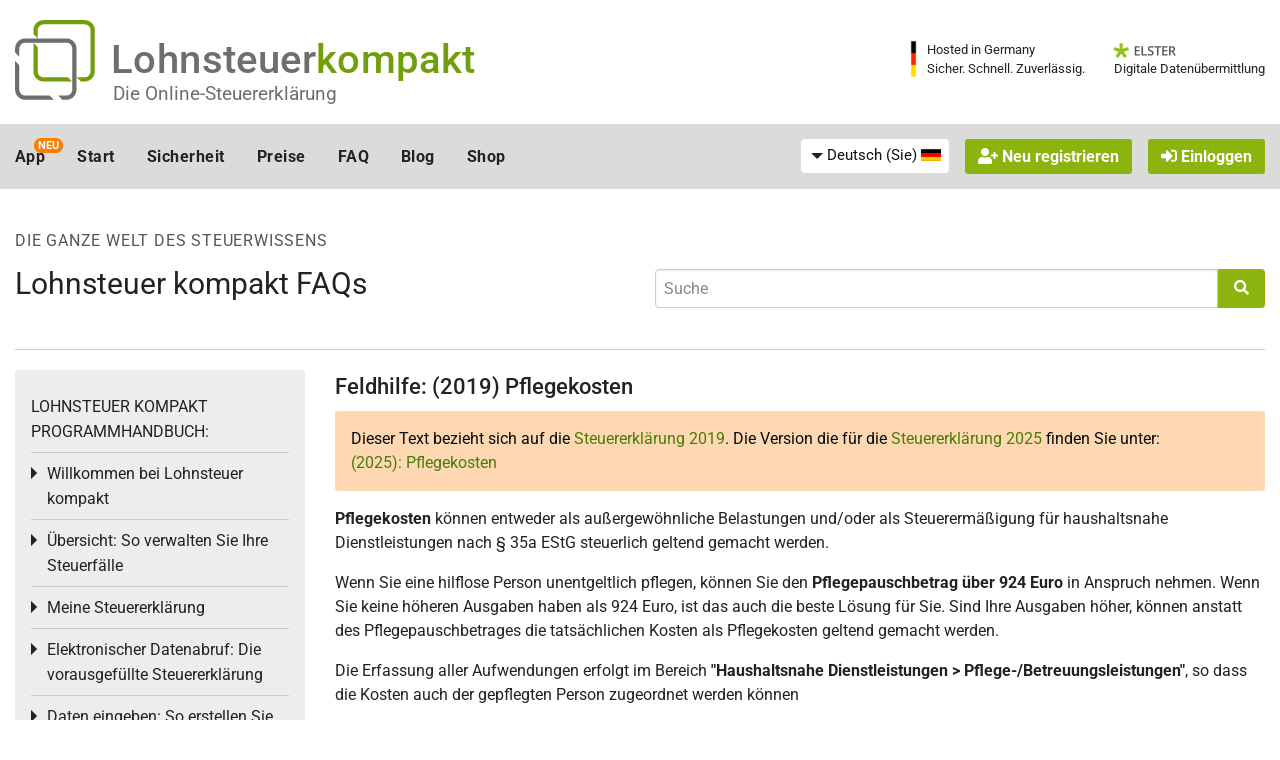

--- FILE ---
content_type: text/html; charset=utf-8
request_url: https://www.lohnsteuer-kompakt.de/feldhilfe/2019/43/2893/pflegekosten
body_size: 40346
content:
<!DOCTYPE html>
<html class="no-js" lang="de" >
<head>
	<meta charset="utf-8"><script type="cfbae21b20f04173b5b9f3bc-text/javascript">(window.NREUM||(NREUM={})).init={privacy:{cookies_enabled:true},ajax:{deny_list:["bam.nr-data.net"]},feature_flags:["soft_nav"],distributed_tracing:{enabled:true}};(window.NREUM||(NREUM={})).loader_config={agentID:"1120303781",accountID:"92503",trustKey:"92503",xpid:"XQQCUVVACQMGXVNTAwUFUA==",licenseKey:"7770539d66",applicationID:"1069214426",browserID:"1120303781"};;/*! For license information please see nr-loader-spa-1.308.0.min.js.LICENSE.txt */
(()=>{var e,t,r={384:(e,t,r)=>{"use strict";r.d(t,{NT:()=>a,US:()=>u,Zm:()=>o,bQ:()=>d,dV:()=>c,pV:()=>l});var n=r(6154),i=r(1863),s=r(1910);const a={beacon:"bam.nr-data.net",errorBeacon:"bam.nr-data.net"};function o(){return n.gm.NREUM||(n.gm.NREUM={}),void 0===n.gm.newrelic&&(n.gm.newrelic=n.gm.NREUM),n.gm.NREUM}function c(){let e=o();return e.o||(e.o={ST:n.gm.setTimeout,SI:n.gm.setImmediate||n.gm.setInterval,CT:n.gm.clearTimeout,XHR:n.gm.XMLHttpRequest,REQ:n.gm.Request,EV:n.gm.Event,PR:n.gm.Promise,MO:n.gm.MutationObserver,FETCH:n.gm.fetch,WS:n.gm.WebSocket},(0,s.i)(...Object.values(e.o))),e}function d(e,t){let r=o();r.initializedAgents??={},t.initializedAt={ms:(0,i.t)(),date:new Date},r.initializedAgents[e]=t}function u(e,t){o()[e]=t}function l(){return function(){let e=o();const t=e.info||{};e.info={beacon:a.beacon,errorBeacon:a.errorBeacon,...t}}(),function(){let e=o();const t=e.init||{};e.init={...t}}(),c(),function(){let e=o();const t=e.loader_config||{};e.loader_config={...t}}(),o()}},782:(e,t,r)=>{"use strict";r.d(t,{T:()=>n});const n=r(860).K7.pageViewTiming},860:(e,t,r)=>{"use strict";r.d(t,{$J:()=>u,K7:()=>c,P3:()=>d,XX:()=>i,Yy:()=>o,df:()=>s,qY:()=>n,v4:()=>a});const n="events",i="jserrors",s="browser/blobs",a="rum",o="browser/logs",c={ajax:"ajax",genericEvents:"generic_events",jserrors:i,logging:"logging",metrics:"metrics",pageAction:"page_action",pageViewEvent:"page_view_event",pageViewTiming:"page_view_timing",sessionReplay:"session_replay",sessionTrace:"session_trace",softNav:"soft_navigations",spa:"spa"},d={[c.pageViewEvent]:1,[c.pageViewTiming]:2,[c.metrics]:3,[c.jserrors]:4,[c.spa]:5,[c.ajax]:6,[c.sessionTrace]:7,[c.softNav]:8,[c.sessionReplay]:9,[c.logging]:10,[c.genericEvents]:11},u={[c.pageViewEvent]:a,[c.pageViewTiming]:n,[c.ajax]:n,[c.spa]:n,[c.softNav]:n,[c.metrics]:i,[c.jserrors]:i,[c.sessionTrace]:s,[c.sessionReplay]:s,[c.logging]:o,[c.genericEvents]:"ins"}},944:(e,t,r)=>{"use strict";r.d(t,{R:()=>i});var n=r(3241);function i(e,t){"function"==typeof console.debug&&(console.debug("New Relic Warning: https://github.com/newrelic/newrelic-browser-agent/blob/main/docs/warning-codes.md#".concat(e),t),(0,n.W)({agentIdentifier:null,drained:null,type:"data",name:"warn",feature:"warn",data:{code:e,secondary:t}}))}},993:(e,t,r)=>{"use strict";r.d(t,{A$:()=>s,ET:()=>a,TZ:()=>o,p_:()=>i});var n=r(860);const i={ERROR:"ERROR",WARN:"WARN",INFO:"INFO",DEBUG:"DEBUG",TRACE:"TRACE"},s={OFF:0,ERROR:1,WARN:2,INFO:3,DEBUG:4,TRACE:5},a="log",o=n.K7.logging},1541:(e,t,r)=>{"use strict";r.d(t,{U:()=>i,f:()=>n});const n={MFE:"MFE",BA:"BA"};function i(e,t){if(2!==t?.harvestEndpointVersion)return{};const r=t.agentRef.runtime.appMetadata.agents[0].entityGuid;return e?{"source.id":e.id,"source.name":e.name,"source.type":e.type,"parent.id":e.parent?.id||r,"parent.type":e.parent?.type||n.BA}:{"entity.guid":r,appId:t.agentRef.info.applicationID}}},1687:(e,t,r)=>{"use strict";r.d(t,{Ak:()=>d,Ze:()=>h,x3:()=>u});var n=r(3241),i=r(7836),s=r(3606),a=r(860),o=r(2646);const c={};function d(e,t){const r={staged:!1,priority:a.P3[t]||0};l(e),c[e].get(t)||c[e].set(t,r)}function u(e,t){e&&c[e]&&(c[e].get(t)&&c[e].delete(t),p(e,t,!1),c[e].size&&f(e))}function l(e){if(!e)throw new Error("agentIdentifier required");c[e]||(c[e]=new Map)}function h(e="",t="feature",r=!1){if(l(e),!e||!c[e].get(t)||r)return p(e,t);c[e].get(t).staged=!0,f(e)}function f(e){const t=Array.from(c[e]);t.every(([e,t])=>t.staged)&&(t.sort((e,t)=>e[1].priority-t[1].priority),t.forEach(([t])=>{c[e].delete(t),p(e,t)}))}function p(e,t,r=!0){const a=e?i.ee.get(e):i.ee,c=s.i.handlers;if(!a.aborted&&a.backlog&&c){if((0,n.W)({agentIdentifier:e,type:"lifecycle",name:"drain",feature:t}),r){const e=a.backlog[t],r=c[t];if(r){for(let t=0;e&&t<e.length;++t)g(e[t],r);Object.entries(r).forEach(([e,t])=>{Object.values(t||{}).forEach(t=>{t[0]?.on&&t[0]?.context()instanceof o.y&&t[0].on(e,t[1])})})}}a.isolatedBacklog||delete c[t],a.backlog[t]=null,a.emit("drain-"+t,[])}}function g(e,t){var r=e[1];Object.values(t[r]||{}).forEach(t=>{var r=e[0];if(t[0]===r){var n=t[1],i=e[3],s=e[2];n.apply(i,s)}})}},1738:(e,t,r)=>{"use strict";r.d(t,{U:()=>f,Y:()=>h});var n=r(3241),i=r(9908),s=r(1863),a=r(944),o=r(5701),c=r(3969),d=r(8362),u=r(860),l=r(4261);function h(e,t,r,s){const h=s||r;!h||h[e]&&h[e]!==d.d.prototype[e]||(h[e]=function(){(0,i.p)(c.xV,["API/"+e+"/called"],void 0,u.K7.metrics,r.ee),(0,n.W)({agentIdentifier:r.agentIdentifier,drained:!!o.B?.[r.agentIdentifier],type:"data",name:"api",feature:l.Pl+e,data:{}});try{return t.apply(this,arguments)}catch(e){(0,a.R)(23,e)}})}function f(e,t,r,n,a){const o=e.info;null===r?delete o.jsAttributes[t]:o.jsAttributes[t]=r,(a||null===r)&&(0,i.p)(l.Pl+n,[(0,s.t)(),t,r],void 0,"session",e.ee)}},1741:(e,t,r)=>{"use strict";r.d(t,{W:()=>s});var n=r(944),i=r(4261);class s{#e(e,...t){if(this[e]!==s.prototype[e])return this[e](...t);(0,n.R)(35,e)}addPageAction(e,t){return this.#e(i.hG,e,t)}register(e){return this.#e(i.eY,e)}recordCustomEvent(e,t){return this.#e(i.fF,e,t)}setPageViewName(e,t){return this.#e(i.Fw,e,t)}setCustomAttribute(e,t,r){return this.#e(i.cD,e,t,r)}noticeError(e,t){return this.#e(i.o5,e,t)}setUserId(e,t=!1){return this.#e(i.Dl,e,t)}setApplicationVersion(e){return this.#e(i.nb,e)}setErrorHandler(e){return this.#e(i.bt,e)}addRelease(e,t){return this.#e(i.k6,e,t)}log(e,t){return this.#e(i.$9,e,t)}start(){return this.#e(i.d3)}finished(e){return this.#e(i.BL,e)}recordReplay(){return this.#e(i.CH)}pauseReplay(){return this.#e(i.Tb)}addToTrace(e){return this.#e(i.U2,e)}setCurrentRouteName(e){return this.#e(i.PA,e)}interaction(e){return this.#e(i.dT,e)}wrapLogger(e,t,r){return this.#e(i.Wb,e,t,r)}measure(e,t){return this.#e(i.V1,e,t)}consent(e){return this.#e(i.Pv,e)}}},1863:(e,t,r)=>{"use strict";function n(){return Math.floor(performance.now())}r.d(t,{t:()=>n})},1910:(e,t,r)=>{"use strict";r.d(t,{i:()=>s});var n=r(944);const i=new Map;function s(...e){return e.every(e=>{if(i.has(e))return i.get(e);const t="function"==typeof e?e.toString():"",r=t.includes("[native code]"),s=t.includes("nrWrapper");return r||s||(0,n.R)(64,e?.name||t),i.set(e,r),r})}},2555:(e,t,r)=>{"use strict";r.d(t,{D:()=>o,f:()=>a});var n=r(384),i=r(8122);const s={beacon:n.NT.beacon,errorBeacon:n.NT.errorBeacon,licenseKey:void 0,applicationID:void 0,sa:void 0,queueTime:void 0,applicationTime:void 0,ttGuid:void 0,user:void 0,account:void 0,product:void 0,extra:void 0,jsAttributes:{},userAttributes:void 0,atts:void 0,transactionName:void 0,tNamePlain:void 0};function a(e){try{return!!e.licenseKey&&!!e.errorBeacon&&!!e.applicationID}catch(e){return!1}}const o=e=>(0,i.a)(e,s)},2614:(e,t,r)=>{"use strict";r.d(t,{BB:()=>a,H3:()=>n,g:()=>d,iL:()=>c,tS:()=>o,uh:()=>i,wk:()=>s});const n="NRBA",i="SESSION",s=144e5,a=18e5,o={STARTED:"session-started",PAUSE:"session-pause",RESET:"session-reset",RESUME:"session-resume",UPDATE:"session-update"},c={SAME_TAB:"same-tab",CROSS_TAB:"cross-tab"},d={OFF:0,FULL:1,ERROR:2}},2646:(e,t,r)=>{"use strict";r.d(t,{y:()=>n});class n{constructor(e){this.contextId=e}}},2843:(e,t,r)=>{"use strict";r.d(t,{G:()=>s,u:()=>i});var n=r(3878);function i(e,t=!1,r,i){(0,n.DD)("visibilitychange",function(){if(t)return void("hidden"===document.visibilityState&&e());e(document.visibilityState)},r,i)}function s(e,t,r){(0,n.sp)("pagehide",e,t,r)}},3241:(e,t,r)=>{"use strict";r.d(t,{W:()=>s});var n=r(6154);const i="newrelic";function s(e={}){try{n.gm.dispatchEvent(new CustomEvent(i,{detail:e}))}catch(e){}}},3304:(e,t,r)=>{"use strict";r.d(t,{A:()=>s});var n=r(7836);const i=()=>{const e=new WeakSet;return(t,r)=>{if("object"==typeof r&&null!==r){if(e.has(r))return;e.add(r)}return r}};function s(e){try{return JSON.stringify(e,i())??""}catch(e){try{n.ee.emit("internal-error",[e])}catch(e){}return""}}},3333:(e,t,r)=>{"use strict";r.d(t,{$v:()=>u,TZ:()=>n,Xh:()=>c,Zp:()=>i,kd:()=>d,mq:()=>o,nf:()=>a,qN:()=>s});const n=r(860).K7.genericEvents,i=["auxclick","click","copy","keydown","paste","scrollend"],s=["focus","blur"],a=4,o=1e3,c=2e3,d=["PageAction","UserAction","BrowserPerformance"],u={RESOURCES:"experimental.resources",REGISTER:"register"}},3434:(e,t,r)=>{"use strict";r.d(t,{Jt:()=>s,YM:()=>d});var n=r(7836),i=r(5607);const s="nr@original:".concat(i.W),a=50;var o=Object.prototype.hasOwnProperty,c=!1;function d(e,t){return e||(e=n.ee),r.inPlace=function(e,t,n,i,s){n||(n="");const a="-"===n.charAt(0);for(let o=0;o<t.length;o++){const c=t[o],d=e[c];l(d)||(e[c]=r(d,a?c+n:n,i,c,s))}},r.flag=s,r;function r(t,r,n,c,d){return l(t)?t:(r||(r=""),nrWrapper[s]=t,function(e,t,r){if(Object.defineProperty&&Object.keys)try{return Object.keys(e).forEach(function(r){Object.defineProperty(t,r,{get:function(){return e[r]},set:function(t){return e[r]=t,t}})}),t}catch(e){u([e],r)}for(var n in e)o.call(e,n)&&(t[n]=e[n])}(t,nrWrapper,e),nrWrapper);function nrWrapper(){var s,o,l,h;let f;try{o=this,s=[...arguments],l="function"==typeof n?n(s,o):n||{}}catch(t){u([t,"",[s,o,c],l],e)}i(r+"start",[s,o,c],l,d);const p=performance.now();let g;try{return h=t.apply(o,s),g=performance.now(),h}catch(e){throw g=performance.now(),i(r+"err",[s,o,e],l,d),f=e,f}finally{const e=g-p,t={start:p,end:g,duration:e,isLongTask:e>=a,methodName:c,thrownError:f};t.isLongTask&&i("long-task",[t,o],l,d),i(r+"end",[s,o,h],l,d)}}}function i(r,n,i,s){if(!c||t){var a=c;c=!0;try{e.emit(r,n,i,t,s)}catch(t){u([t,r,n,i],e)}c=a}}}function u(e,t){t||(t=n.ee);try{t.emit("internal-error",e)}catch(e){}}function l(e){return!(e&&"function"==typeof e&&e.apply&&!e[s])}},3606:(e,t,r)=>{"use strict";r.d(t,{i:()=>s});var n=r(9908);s.on=a;var i=s.handlers={};function s(e,t,r,s){a(s||n.d,i,e,t,r)}function a(e,t,r,i,s){s||(s="feature"),e||(e=n.d);var a=t[s]=t[s]||{};(a[r]=a[r]||[]).push([e,i])}},3738:(e,t,r)=>{"use strict";r.d(t,{He:()=>i,Kp:()=>o,Lc:()=>d,Rz:()=>u,TZ:()=>n,bD:()=>s,d3:()=>a,jx:()=>l,sl:()=>h,uP:()=>c});const n=r(860).K7.sessionTrace,i="bstResource",s="resource",a="-start",o="-end",c="fn"+a,d="fn"+o,u="pushState",l=1e3,h=3e4},3785:(e,t,r)=>{"use strict";r.d(t,{R:()=>c,b:()=>d});var n=r(9908),i=r(1863),s=r(860),a=r(3969),o=r(993);function c(e,t,r={},c=o.p_.INFO,d=!0,u,l=(0,i.t)()){(0,n.p)(a.xV,["API/logging/".concat(c.toLowerCase(),"/called")],void 0,s.K7.metrics,e),(0,n.p)(o.ET,[l,t,r,c,d,u],void 0,s.K7.logging,e)}function d(e){return"string"==typeof e&&Object.values(o.p_).some(t=>t===e.toUpperCase().trim())}},3878:(e,t,r)=>{"use strict";function n(e,t){return{capture:e,passive:!1,signal:t}}function i(e,t,r=!1,i){window.addEventListener(e,t,n(r,i))}function s(e,t,r=!1,i){document.addEventListener(e,t,n(r,i))}r.d(t,{DD:()=>s,jT:()=>n,sp:()=>i})},3962:(e,t,r)=>{"use strict";r.d(t,{AM:()=>a,O2:()=>l,OV:()=>s,Qu:()=>h,TZ:()=>c,ih:()=>f,pP:()=>o,t1:()=>u,tC:()=>i,wD:()=>d});var n=r(860);const i=["click","keydown","submit"],s="popstate",a="api",o="initialPageLoad",c=n.K7.softNav,d=5e3,u=500,l={INITIAL_PAGE_LOAD:"",ROUTE_CHANGE:1,UNSPECIFIED:2},h={INTERACTION:1,AJAX:2,CUSTOM_END:3,CUSTOM_TRACER:4},f={IP:"in progress",PF:"pending finish",FIN:"finished",CAN:"cancelled"}},3969:(e,t,r)=>{"use strict";r.d(t,{TZ:()=>n,XG:()=>o,rs:()=>i,xV:()=>a,z_:()=>s});const n=r(860).K7.metrics,i="sm",s="cm",a="storeSupportabilityMetrics",o="storeEventMetrics"},4234:(e,t,r)=>{"use strict";r.d(t,{W:()=>s});var n=r(7836),i=r(1687);class s{constructor(e,t){this.agentIdentifier=e,this.ee=n.ee.get(e),this.featureName=t,this.blocked=!1}deregisterDrain(){(0,i.x3)(this.agentIdentifier,this.featureName)}}},4261:(e,t,r)=>{"use strict";r.d(t,{$9:()=>u,BL:()=>c,CH:()=>p,Dl:()=>R,Fw:()=>w,PA:()=>v,Pl:()=>n,Pv:()=>A,Tb:()=>h,U2:()=>a,V1:()=>E,Wb:()=>T,bt:()=>y,cD:()=>b,d3:()=>x,dT:()=>d,eY:()=>g,fF:()=>f,hG:()=>s,hw:()=>i,k6:()=>o,nb:()=>m,o5:()=>l});const n="api-",i=n+"ixn-",s="addPageAction",a="addToTrace",o="addRelease",c="finished",d="interaction",u="log",l="noticeError",h="pauseReplay",f="recordCustomEvent",p="recordReplay",g="register",m="setApplicationVersion",v="setCurrentRouteName",b="setCustomAttribute",y="setErrorHandler",w="setPageViewName",R="setUserId",x="start",T="wrapLogger",E="measure",A="consent"},5205:(e,t,r)=>{"use strict";r.d(t,{j:()=>S});var n=r(384),i=r(1741);var s=r(2555),a=r(3333);const o=e=>{if(!e||"string"!=typeof e)return!1;try{document.createDocumentFragment().querySelector(e)}catch{return!1}return!0};var c=r(2614),d=r(944),u=r(8122);const l="[data-nr-mask]",h=e=>(0,u.a)(e,(()=>{const e={feature_flags:[],experimental:{allow_registered_children:!1,resources:!1},mask_selector:"*",block_selector:"[data-nr-block]",mask_input_options:{color:!1,date:!1,"datetime-local":!1,email:!1,month:!1,number:!1,range:!1,search:!1,tel:!1,text:!1,time:!1,url:!1,week:!1,textarea:!1,select:!1,password:!0}};return{ajax:{deny_list:void 0,block_internal:!0,enabled:!0,autoStart:!0},api:{get allow_registered_children(){return e.feature_flags.includes(a.$v.REGISTER)||e.experimental.allow_registered_children},set allow_registered_children(t){e.experimental.allow_registered_children=t},duplicate_registered_data:!1},browser_consent_mode:{enabled:!1},distributed_tracing:{enabled:void 0,exclude_newrelic_header:void 0,cors_use_newrelic_header:void 0,cors_use_tracecontext_headers:void 0,allowed_origins:void 0},get feature_flags(){return e.feature_flags},set feature_flags(t){e.feature_flags=t},generic_events:{enabled:!0,autoStart:!0},harvest:{interval:30},jserrors:{enabled:!0,autoStart:!0},logging:{enabled:!0,autoStart:!0},metrics:{enabled:!0,autoStart:!0},obfuscate:void 0,page_action:{enabled:!0},page_view_event:{enabled:!0,autoStart:!0},page_view_timing:{enabled:!0,autoStart:!0},performance:{capture_marks:!1,capture_measures:!1,capture_detail:!0,resources:{get enabled(){return e.feature_flags.includes(a.$v.RESOURCES)||e.experimental.resources},set enabled(t){e.experimental.resources=t},asset_types:[],first_party_domains:[],ignore_newrelic:!0}},privacy:{cookies_enabled:!0},proxy:{assets:void 0,beacon:void 0},session:{expiresMs:c.wk,inactiveMs:c.BB},session_replay:{autoStart:!0,enabled:!1,preload:!1,sampling_rate:10,error_sampling_rate:100,collect_fonts:!1,inline_images:!1,fix_stylesheets:!0,mask_all_inputs:!0,get mask_text_selector(){return e.mask_selector},set mask_text_selector(t){o(t)?e.mask_selector="".concat(t,",").concat(l):""===t||null===t?e.mask_selector=l:(0,d.R)(5,t)},get block_class(){return"nr-block"},get ignore_class(){return"nr-ignore"},get mask_text_class(){return"nr-mask"},get block_selector(){return e.block_selector},set block_selector(t){o(t)?e.block_selector+=",".concat(t):""!==t&&(0,d.R)(6,t)},get mask_input_options(){return e.mask_input_options},set mask_input_options(t){t&&"object"==typeof t?e.mask_input_options={...t,password:!0}:(0,d.R)(7,t)}},session_trace:{enabled:!0,autoStart:!0},soft_navigations:{enabled:!0,autoStart:!0},spa:{enabled:!0,autoStart:!0},ssl:void 0,user_actions:{enabled:!0,elementAttributes:["id","className","tagName","type"]}}})());var f=r(6154),p=r(9324);let g=0;const m={buildEnv:p.F3,distMethod:p.Xs,version:p.xv,originTime:f.WN},v={consented:!1},b={appMetadata:{},get consented(){return this.session?.state?.consent||v.consented},set consented(e){v.consented=e},customTransaction:void 0,denyList:void 0,disabled:!1,harvester:void 0,isolatedBacklog:!1,isRecording:!1,loaderType:void 0,maxBytes:3e4,obfuscator:void 0,onerror:void 0,ptid:void 0,releaseIds:{},session:void 0,timeKeeper:void 0,registeredEntities:[],jsAttributesMetadata:{bytes:0},get harvestCount(){return++g}},y=e=>{const t=(0,u.a)(e,b),r=Object.keys(m).reduce((e,t)=>(e[t]={value:m[t],writable:!1,configurable:!0,enumerable:!0},e),{});return Object.defineProperties(t,r)};var w=r(5701);const R=e=>{const t=e.startsWith("http");e+="/",r.p=t?e:"https://"+e};var x=r(7836),T=r(3241);const E={accountID:void 0,trustKey:void 0,agentID:void 0,licenseKey:void 0,applicationID:void 0,xpid:void 0},A=e=>(0,u.a)(e,E),_=new Set;function S(e,t={},r,a){let{init:o,info:c,loader_config:d,runtime:u={},exposed:l=!0}=t;if(!c){const e=(0,n.pV)();o=e.init,c=e.info,d=e.loader_config}e.init=h(o||{}),e.loader_config=A(d||{}),c.jsAttributes??={},f.bv&&(c.jsAttributes.isWorker=!0),e.info=(0,s.D)(c);const p=e.init,g=[c.beacon,c.errorBeacon];_.has(e.agentIdentifier)||(p.proxy.assets&&(R(p.proxy.assets),g.push(p.proxy.assets)),p.proxy.beacon&&g.push(p.proxy.beacon),e.beacons=[...g],function(e){const t=(0,n.pV)();Object.getOwnPropertyNames(i.W.prototype).forEach(r=>{const n=i.W.prototype[r];if("function"!=typeof n||"constructor"===n)return;let s=t[r];e[r]&&!1!==e.exposed&&"micro-agent"!==e.runtime?.loaderType&&(t[r]=(...t)=>{const n=e[r](...t);return s?s(...t):n})})}(e),(0,n.US)("activatedFeatures",w.B)),u.denyList=[...p.ajax.deny_list||[],...p.ajax.block_internal?g:[]],u.ptid=e.agentIdentifier,u.loaderType=r,e.runtime=y(u),_.has(e.agentIdentifier)||(e.ee=x.ee.get(e.agentIdentifier),e.exposed=l,(0,T.W)({agentIdentifier:e.agentIdentifier,drained:!!w.B?.[e.agentIdentifier],type:"lifecycle",name:"initialize",feature:void 0,data:e.config})),_.add(e.agentIdentifier)}},5270:(e,t,r)=>{"use strict";r.d(t,{Aw:()=>a,SR:()=>s,rF:()=>o});var n=r(384),i=r(7767);function s(e){return!!(0,n.dV)().o.MO&&(0,i.V)(e)&&!0===e?.session_trace.enabled}function a(e){return!0===e?.session_replay.preload&&s(e)}function o(e,t){try{if("string"==typeof t?.type){if("password"===t.type.toLowerCase())return"*".repeat(e?.length||0);if(void 0!==t?.dataset?.nrUnmask||t?.classList?.contains("nr-unmask"))return e}}catch(e){}return"string"==typeof e?e.replace(/[\S]/g,"*"):"*".repeat(e?.length||0)}},5289:(e,t,r)=>{"use strict";r.d(t,{GG:()=>a,Qr:()=>c,sB:()=>o});var n=r(3878),i=r(6389);function s(){return"undefined"==typeof document||"complete"===document.readyState}function a(e,t){if(s())return e();const r=(0,i.J)(e),a=setInterval(()=>{s()&&(clearInterval(a),r())},500);(0,n.sp)("load",r,t)}function o(e){if(s())return e();(0,n.DD)("DOMContentLoaded",e)}function c(e){if(s())return e();(0,n.sp)("popstate",e)}},5607:(e,t,r)=>{"use strict";r.d(t,{W:()=>n});const n=(0,r(9566).bz)()},5701:(e,t,r)=>{"use strict";r.d(t,{B:()=>s,t:()=>a});var n=r(3241);const i=new Set,s={};function a(e,t){const r=t.agentIdentifier;s[r]??={},e&&"object"==typeof e&&(i.has(r)||(t.ee.emit("rumresp",[e]),s[r]=e,i.add(r),(0,n.W)({agentIdentifier:r,loaded:!0,drained:!0,type:"lifecycle",name:"load",feature:void 0,data:e})))}},6154:(e,t,r)=>{"use strict";r.d(t,{OF:()=>d,RI:()=>i,WN:()=>h,bv:()=>s,eN:()=>f,gm:()=>a,lR:()=>l,m:()=>c,mw:()=>o,sb:()=>u});var n=r(1863);const i="undefined"!=typeof window&&!!window.document,s="undefined"!=typeof WorkerGlobalScope&&("undefined"!=typeof self&&self instanceof WorkerGlobalScope&&self.navigator instanceof WorkerNavigator||"undefined"!=typeof globalThis&&globalThis instanceof WorkerGlobalScope&&globalThis.navigator instanceof WorkerNavigator),a=i?window:"undefined"!=typeof WorkerGlobalScope&&("undefined"!=typeof self&&self instanceof WorkerGlobalScope&&self||"undefined"!=typeof globalThis&&globalThis instanceof WorkerGlobalScope&&globalThis),o=Boolean("hidden"===a?.document?.visibilityState),c=""+a?.location,d=/iPad|iPhone|iPod/.test(a.navigator?.userAgent),u=d&&"undefined"==typeof SharedWorker,l=(()=>{const e=a.navigator?.userAgent?.match(/Firefox[/\s](\d+\.\d+)/);return Array.isArray(e)&&e.length>=2?+e[1]:0})(),h=Date.now()-(0,n.t)(),f=()=>"undefined"!=typeof PerformanceNavigationTiming&&a?.performance?.getEntriesByType("navigation")?.[0]?.responseStart},6344:(e,t,r)=>{"use strict";r.d(t,{BB:()=>u,Qb:()=>l,TZ:()=>i,Ug:()=>a,Vh:()=>s,_s:()=>o,bc:()=>d,yP:()=>c});var n=r(2614);const i=r(860).K7.sessionReplay,s="errorDuringReplay",a=.12,o={DomContentLoaded:0,Load:1,FullSnapshot:2,IncrementalSnapshot:3,Meta:4,Custom:5},c={[n.g.ERROR]:15e3,[n.g.FULL]:3e5,[n.g.OFF]:0},d={RESET:{message:"Session was reset",sm:"Reset"},IMPORT:{message:"Recorder failed to import",sm:"Import"},TOO_MANY:{message:"429: Too Many Requests",sm:"Too-Many"},TOO_BIG:{message:"Payload was too large",sm:"Too-Big"},CROSS_TAB:{message:"Session Entity was set to OFF on another tab",sm:"Cross-Tab"},ENTITLEMENTS:{message:"Session Replay is not allowed and will not be started",sm:"Entitlement"}},u=5e3,l={API:"api",RESUME:"resume",SWITCH_TO_FULL:"switchToFull",INITIALIZE:"initialize",PRELOAD:"preload"}},6389:(e,t,r)=>{"use strict";function n(e,t=500,r={}){const n=r?.leading||!1;let i;return(...r)=>{n&&void 0===i&&(e.apply(this,r),i=setTimeout(()=>{i=clearTimeout(i)},t)),n||(clearTimeout(i),i=setTimeout(()=>{e.apply(this,r)},t))}}function i(e){let t=!1;return(...r)=>{t||(t=!0,e.apply(this,r))}}r.d(t,{J:()=>i,s:()=>n})},6630:(e,t,r)=>{"use strict";r.d(t,{T:()=>n});const n=r(860).K7.pageViewEvent},6774:(e,t,r)=>{"use strict";r.d(t,{T:()=>n});const n=r(860).K7.jserrors},7295:(e,t,r)=>{"use strict";r.d(t,{Xv:()=>a,gX:()=>i,iW:()=>s});var n=[];function i(e){if(!e||s(e))return!1;if(0===n.length)return!0;if("*"===n[0].hostname)return!1;for(var t=0;t<n.length;t++){var r=n[t];if(r.hostname.test(e.hostname)&&r.pathname.test(e.pathname))return!1}return!0}function s(e){return void 0===e.hostname}function a(e){if(n=[],e&&e.length)for(var t=0;t<e.length;t++){let r=e[t];if(!r)continue;if("*"===r)return void(n=[{hostname:"*"}]);0===r.indexOf("http://")?r=r.substring(7):0===r.indexOf("https://")&&(r=r.substring(8));const i=r.indexOf("/");let s,a;i>0?(s=r.substring(0,i),a=r.substring(i)):(s=r,a="*");let[c]=s.split(":");n.push({hostname:o(c),pathname:o(a,!0)})}}function o(e,t=!1){const r=e.replace(/[.+?^${}()|[\]\\]/g,e=>"\\"+e).replace(/\*/g,".*?");return new RegExp((t?"^":"")+r+"$")}},7485:(e,t,r)=>{"use strict";r.d(t,{D:()=>i});var n=r(6154);function i(e){if(0===(e||"").indexOf("data:"))return{protocol:"data"};try{const t=new URL(e,location.href),r={port:t.port,hostname:t.hostname,pathname:t.pathname,search:t.search,protocol:t.protocol.slice(0,t.protocol.indexOf(":")),sameOrigin:t.protocol===n.gm?.location?.protocol&&t.host===n.gm?.location?.host};return r.port&&""!==r.port||("http:"===t.protocol&&(r.port="80"),"https:"===t.protocol&&(r.port="443")),r.pathname&&""!==r.pathname?r.pathname.startsWith("/")||(r.pathname="/".concat(r.pathname)):r.pathname="/",r}catch(e){return{}}}},7699:(e,t,r)=>{"use strict";r.d(t,{It:()=>s,KC:()=>o,No:()=>i,qh:()=>a});var n=r(860);const i=16e3,s=1e6,a="SESSION_ERROR",o={[n.K7.logging]:!0,[n.K7.genericEvents]:!1,[n.K7.jserrors]:!1,[n.K7.ajax]:!1}},7767:(e,t,r)=>{"use strict";r.d(t,{V:()=>i});var n=r(6154);const i=e=>n.RI&&!0===e?.privacy.cookies_enabled},7836:(e,t,r)=>{"use strict";r.d(t,{P:()=>o,ee:()=>c});var n=r(384),i=r(8990),s=r(2646),a=r(5607);const o="nr@context:".concat(a.W),c=function e(t,r){var n={},a={},u={},l=!1;try{l=16===r.length&&d.initializedAgents?.[r]?.runtime.isolatedBacklog}catch(e){}var h={on:p,addEventListener:p,removeEventListener:function(e,t){var r=n[e];if(!r)return;for(var i=0;i<r.length;i++)r[i]===t&&r.splice(i,1)},emit:function(e,r,n,i,s){!1!==s&&(s=!0);if(c.aborted&&!i)return;t&&s&&t.emit(e,r,n);var o=f(n);g(e).forEach(e=>{e.apply(o,r)});var d=v()[a[e]];d&&d.push([h,e,r,o]);return o},get:m,listeners:g,context:f,buffer:function(e,t){const r=v();if(t=t||"feature",h.aborted)return;Object.entries(e||{}).forEach(([e,n])=>{a[n]=t,t in r||(r[t]=[])})},abort:function(){h._aborted=!0,Object.keys(h.backlog).forEach(e=>{delete h.backlog[e]})},isBuffering:function(e){return!!v()[a[e]]},debugId:r,backlog:l?{}:t&&"object"==typeof t.backlog?t.backlog:{},isolatedBacklog:l};return Object.defineProperty(h,"aborted",{get:()=>{let e=h._aborted||!1;return e||(t&&(e=t.aborted),e)}}),h;function f(e){return e&&e instanceof s.y?e:e?(0,i.I)(e,o,()=>new s.y(o)):new s.y(o)}function p(e,t){n[e]=g(e).concat(t)}function g(e){return n[e]||[]}function m(t){return u[t]=u[t]||e(h,t)}function v(){return h.backlog}}(void 0,"globalEE"),d=(0,n.Zm)();d.ee||(d.ee=c)},8122:(e,t,r)=>{"use strict";r.d(t,{a:()=>i});var n=r(944);function i(e,t){try{if(!e||"object"!=typeof e)return(0,n.R)(3);if(!t||"object"!=typeof t)return(0,n.R)(4);const r=Object.create(Object.getPrototypeOf(t),Object.getOwnPropertyDescriptors(t)),s=0===Object.keys(r).length?e:r;for(let a in s)if(void 0!==e[a])try{if(null===e[a]){r[a]=null;continue}Array.isArray(e[a])&&Array.isArray(t[a])?r[a]=Array.from(new Set([...e[a],...t[a]])):"object"==typeof e[a]&&"object"==typeof t[a]?r[a]=i(e[a],t[a]):r[a]=e[a]}catch(e){r[a]||(0,n.R)(1,e)}return r}catch(e){(0,n.R)(2,e)}}},8139:(e,t,r)=>{"use strict";r.d(t,{u:()=>h});var n=r(7836),i=r(3434),s=r(8990),a=r(6154);const o={},c=a.gm.XMLHttpRequest,d="addEventListener",u="removeEventListener",l="nr@wrapped:".concat(n.P);function h(e){var t=function(e){return(e||n.ee).get("events")}(e);if(o[t.debugId]++)return t;o[t.debugId]=1;var r=(0,i.YM)(t,!0);function h(e){r.inPlace(e,[d,u],"-",p)}function p(e,t){return e[1]}return"getPrototypeOf"in Object&&(a.RI&&f(document,h),c&&f(c.prototype,h),f(a.gm,h)),t.on(d+"-start",function(e,t){var n=e[1];if(null!==n&&("function"==typeof n||"object"==typeof n)&&"newrelic"!==e[0]){var i=(0,s.I)(n,l,function(){var e={object:function(){if("function"!=typeof n.handleEvent)return;return n.handleEvent.apply(n,arguments)},function:n}[typeof n];return e?r(e,"fn-",null,e.name||"anonymous"):n});this.wrapped=e[1]=i}}),t.on(u+"-start",function(e){e[1]=this.wrapped||e[1]}),t}function f(e,t,...r){let n=e;for(;"object"==typeof n&&!Object.prototype.hasOwnProperty.call(n,d);)n=Object.getPrototypeOf(n);n&&t(n,...r)}},8362:(e,t,r)=>{"use strict";r.d(t,{d:()=>s});var n=r(9566),i=r(1741);class s extends i.W{agentIdentifier=(0,n.LA)(16)}},8374:(e,t,r)=>{r.nc=(()=>{try{return document?.currentScript?.nonce}catch(e){}return""})()},8990:(e,t,r)=>{"use strict";r.d(t,{I:()=>i});var n=Object.prototype.hasOwnProperty;function i(e,t,r){if(n.call(e,t))return e[t];var i=r();if(Object.defineProperty&&Object.keys)try{return Object.defineProperty(e,t,{value:i,writable:!0,enumerable:!1}),i}catch(e){}return e[t]=i,i}},9119:(e,t,r)=>{"use strict";r.d(t,{L:()=>s});var n=/([^?#]*)[^#]*(#[^?]*|$).*/,i=/([^?#]*)().*/;function s(e,t){return e?e.replace(t?n:i,"$1$2"):e}},9300:(e,t,r)=>{"use strict";r.d(t,{T:()=>n});const n=r(860).K7.ajax},9324:(e,t,r)=>{"use strict";r.d(t,{AJ:()=>a,F3:()=>i,Xs:()=>s,Yq:()=>o,xv:()=>n});const n="1.308.0",i="PROD",s="CDN",a="@newrelic/rrweb",o="1.0.1"},9566:(e,t,r)=>{"use strict";r.d(t,{LA:()=>o,ZF:()=>c,bz:()=>a,el:()=>d});var n=r(6154);const i="xxxxxxxx-xxxx-4xxx-yxxx-xxxxxxxxxxxx";function s(e,t){return e?15&e[t]:16*Math.random()|0}function a(){const e=n.gm?.crypto||n.gm?.msCrypto;let t,r=0;return e&&e.getRandomValues&&(t=e.getRandomValues(new Uint8Array(30))),i.split("").map(e=>"x"===e?s(t,r++).toString(16):"y"===e?(3&s()|8).toString(16):e).join("")}function o(e){const t=n.gm?.crypto||n.gm?.msCrypto;let r,i=0;t&&t.getRandomValues&&(r=t.getRandomValues(new Uint8Array(e)));const a=[];for(var o=0;o<e;o++)a.push(s(r,i++).toString(16));return a.join("")}function c(){return o(16)}function d(){return o(32)}},9908:(e,t,r)=>{"use strict";r.d(t,{d:()=>n,p:()=>i});var n=r(7836).ee.get("handle");function i(e,t,r,i,s){s?(s.buffer([e],i),s.emit(e,t,r)):(n.buffer([e],i),n.emit(e,t,r))}}},n={};function i(e){var t=n[e];if(void 0!==t)return t.exports;var s=n[e]={exports:{}};return r[e](s,s.exports,i),s.exports}i.m=r,i.d=(e,t)=>{for(var r in t)i.o(t,r)&&!i.o(e,r)&&Object.defineProperty(e,r,{enumerable:!0,get:t[r]})},i.f={},i.e=e=>Promise.all(Object.keys(i.f).reduce((t,r)=>(i.f[r](e,t),t),[])),i.u=e=>({212:"nr-spa-compressor",249:"nr-spa-recorder",478:"nr-spa"}[e]+"-1.308.0.min.js"),i.o=(e,t)=>Object.prototype.hasOwnProperty.call(e,t),e={},t="NRBA-1.308.0.PROD:",i.l=(r,n,s,a)=>{if(e[r])e[r].push(n);else{var o,c;if(void 0!==s)for(var d=document.getElementsByTagName("script"),u=0;u<d.length;u++){var l=d[u];if(l.getAttribute("src")==r||l.getAttribute("data-webpack")==t+s){o=l;break}}if(!o){c=!0;var h={478:"sha512-RSfSVnmHk59T/uIPbdSE0LPeqcEdF4/+XhfJdBuccH5rYMOEZDhFdtnh6X6nJk7hGpzHd9Ujhsy7lZEz/ORYCQ==",249:"sha512-ehJXhmntm85NSqW4MkhfQqmeKFulra3klDyY0OPDUE+sQ3GokHlPh1pmAzuNy//3j4ac6lzIbmXLvGQBMYmrkg==",212:"sha512-B9h4CR46ndKRgMBcK+j67uSR2RCnJfGefU+A7FrgR/k42ovXy5x/MAVFiSvFxuVeEk/pNLgvYGMp1cBSK/G6Fg=="};(o=document.createElement("script")).charset="utf-8",i.nc&&o.setAttribute("nonce",i.nc),o.setAttribute("data-webpack",t+s),o.src=r,0!==o.src.indexOf(window.location.origin+"/")&&(o.crossOrigin="anonymous"),h[a]&&(o.integrity=h[a])}e[r]=[n];var f=(t,n)=>{o.onerror=o.onload=null,clearTimeout(p);var i=e[r];if(delete e[r],o.parentNode&&o.parentNode.removeChild(o),i&&i.forEach(e=>e(n)),t)return t(n)},p=setTimeout(f.bind(null,void 0,{type:"timeout",target:o}),12e4);o.onerror=f.bind(null,o.onerror),o.onload=f.bind(null,o.onload),c&&document.head.appendChild(o)}},i.r=e=>{"undefined"!=typeof Symbol&&Symbol.toStringTag&&Object.defineProperty(e,Symbol.toStringTag,{value:"Module"}),Object.defineProperty(e,"__esModule",{value:!0})},i.p="https://js-agent.newrelic.com/",(()=>{var e={38:0,788:0};i.f.j=(t,r)=>{var n=i.o(e,t)?e[t]:void 0;if(0!==n)if(n)r.push(n[2]);else{var s=new Promise((r,i)=>n=e[t]=[r,i]);r.push(n[2]=s);var a=i.p+i.u(t),o=new Error;i.l(a,r=>{if(i.o(e,t)&&(0!==(n=e[t])&&(e[t]=void 0),n)){var s=r&&("load"===r.type?"missing":r.type),a=r&&r.target&&r.target.src;o.message="Loading chunk "+t+" failed: ("+s+": "+a+")",o.name="ChunkLoadError",o.type=s,o.request=a,n[1](o)}},"chunk-"+t,t)}};var t=(t,r)=>{var n,s,[a,o,c]=r,d=0;if(a.some(t=>0!==e[t])){for(n in o)i.o(o,n)&&(i.m[n]=o[n]);if(c)c(i)}for(t&&t(r);d<a.length;d++)s=a[d],i.o(e,s)&&e[s]&&e[s][0](),e[s]=0},r=self["webpackChunk:NRBA-1.308.0.PROD"]=self["webpackChunk:NRBA-1.308.0.PROD"]||[];r.forEach(t.bind(null,0)),r.push=t.bind(null,r.push.bind(r))})(),(()=>{"use strict";i(8374);var e=i(8362),t=i(860);const r=Object.values(t.K7);var n=i(5205);var s=i(9908),a=i(1863),o=i(4261),c=i(1738);var d=i(1687),u=i(4234),l=i(5289),h=i(6154),f=i(944),p=i(5270),g=i(7767),m=i(6389),v=i(7699);class b extends u.W{constructor(e,t){super(e.agentIdentifier,t),this.agentRef=e,this.abortHandler=void 0,this.featAggregate=void 0,this.loadedSuccessfully=void 0,this.onAggregateImported=new Promise(e=>{this.loadedSuccessfully=e}),this.deferred=Promise.resolve(),!1===e.init[this.featureName].autoStart?this.deferred=new Promise((t,r)=>{this.ee.on("manual-start-all",(0,m.J)(()=>{(0,d.Ak)(e.agentIdentifier,this.featureName),t()}))}):(0,d.Ak)(e.agentIdentifier,t)}importAggregator(e,t,r={}){if(this.featAggregate)return;const n=async()=>{let n;await this.deferred;try{if((0,g.V)(e.init)){const{setupAgentSession:t}=await i.e(478).then(i.bind(i,8766));n=t(e)}}catch(e){(0,f.R)(20,e),this.ee.emit("internal-error",[e]),(0,s.p)(v.qh,[e],void 0,this.featureName,this.ee)}try{if(!this.#t(this.featureName,n,e.init))return(0,d.Ze)(this.agentIdentifier,this.featureName),void this.loadedSuccessfully(!1);const{Aggregate:i}=await t();this.featAggregate=new i(e,r),e.runtime.harvester.initializedAggregates.push(this.featAggregate),this.loadedSuccessfully(!0)}catch(e){(0,f.R)(34,e),this.abortHandler?.(),(0,d.Ze)(this.agentIdentifier,this.featureName,!0),this.loadedSuccessfully(!1),this.ee&&this.ee.abort()}};h.RI?(0,l.GG)(()=>n(),!0):n()}#t(e,r,n){if(this.blocked)return!1;switch(e){case t.K7.sessionReplay:return(0,p.SR)(n)&&!!r;case t.K7.sessionTrace:return!!r;default:return!0}}}var y=i(6630),w=i(2614),R=i(3241);class x extends b{static featureName=y.T;constructor(e){var t;super(e,y.T),this.setupInspectionEvents(e.agentIdentifier),t=e,(0,c.Y)(o.Fw,function(e,r){"string"==typeof e&&("/"!==e.charAt(0)&&(e="/"+e),t.runtime.customTransaction=(r||"http://custom.transaction")+e,(0,s.p)(o.Pl+o.Fw,[(0,a.t)()],void 0,void 0,t.ee))},t),this.importAggregator(e,()=>i.e(478).then(i.bind(i,2467)))}setupInspectionEvents(e){const t=(t,r)=>{t&&(0,R.W)({agentIdentifier:e,timeStamp:t.timeStamp,loaded:"complete"===t.target.readyState,type:"window",name:r,data:t.target.location+""})};(0,l.sB)(e=>{t(e,"DOMContentLoaded")}),(0,l.GG)(e=>{t(e,"load")}),(0,l.Qr)(e=>{t(e,"navigate")}),this.ee.on(w.tS.UPDATE,(t,r)=>{(0,R.W)({agentIdentifier:e,type:"lifecycle",name:"session",data:r})})}}var T=i(384);class E extends e.d{constructor(e){var t;(super(),h.gm)?(this.features={},(0,T.bQ)(this.agentIdentifier,this),this.desiredFeatures=new Set(e.features||[]),this.desiredFeatures.add(x),(0,n.j)(this,e,e.loaderType||"agent"),t=this,(0,c.Y)(o.cD,function(e,r,n=!1){if("string"==typeof e){if(["string","number","boolean"].includes(typeof r)||null===r)return(0,c.U)(t,e,r,o.cD,n);(0,f.R)(40,typeof r)}else(0,f.R)(39,typeof e)},t),function(e){(0,c.Y)(o.Dl,function(t,r=!1){if("string"!=typeof t&&null!==t)return void(0,f.R)(41,typeof t);const n=e.info.jsAttributes["enduser.id"];r&&null!=n&&n!==t?(0,s.p)(o.Pl+"setUserIdAndResetSession",[t],void 0,"session",e.ee):(0,c.U)(e,"enduser.id",t,o.Dl,!0)},e)}(this),function(e){(0,c.Y)(o.nb,function(t){if("string"==typeof t||null===t)return(0,c.U)(e,"application.version",t,o.nb,!1);(0,f.R)(42,typeof t)},e)}(this),function(e){(0,c.Y)(o.d3,function(){e.ee.emit("manual-start-all")},e)}(this),function(e){(0,c.Y)(o.Pv,function(t=!0){if("boolean"==typeof t){if((0,s.p)(o.Pl+o.Pv,[t],void 0,"session",e.ee),e.runtime.consented=t,t){const t=e.features.page_view_event;t.onAggregateImported.then(e=>{const r=t.featAggregate;e&&!r.sentRum&&r.sendRum()})}}else(0,f.R)(65,typeof t)},e)}(this),this.run()):(0,f.R)(21)}get config(){return{info:this.info,init:this.init,loader_config:this.loader_config,runtime:this.runtime}}get api(){return this}run(){try{const e=function(e){const t={};return r.forEach(r=>{t[r]=!!e[r]?.enabled}),t}(this.init),n=[...this.desiredFeatures];n.sort((e,r)=>t.P3[e.featureName]-t.P3[r.featureName]),n.forEach(r=>{if(!e[r.featureName]&&r.featureName!==t.K7.pageViewEvent)return;if(r.featureName===t.K7.spa)return void(0,f.R)(67);const n=function(e){switch(e){case t.K7.ajax:return[t.K7.jserrors];case t.K7.sessionTrace:return[t.K7.ajax,t.K7.pageViewEvent];case t.K7.sessionReplay:return[t.K7.sessionTrace];case t.K7.pageViewTiming:return[t.K7.pageViewEvent];default:return[]}}(r.featureName).filter(e=>!(e in this.features));n.length>0&&(0,f.R)(36,{targetFeature:r.featureName,missingDependencies:n}),this.features[r.featureName]=new r(this)})}catch(e){(0,f.R)(22,e);for(const e in this.features)this.features[e].abortHandler?.();const t=(0,T.Zm)();delete t.initializedAgents[this.agentIdentifier]?.features,delete this.sharedAggregator;return t.ee.get(this.agentIdentifier).abort(),!1}}}var A=i(2843),_=i(782);class S extends b{static featureName=_.T;constructor(e){super(e,_.T),h.RI&&((0,A.u)(()=>(0,s.p)("docHidden",[(0,a.t)()],void 0,_.T,this.ee),!0),(0,A.G)(()=>(0,s.p)("winPagehide",[(0,a.t)()],void 0,_.T,this.ee)),this.importAggregator(e,()=>i.e(478).then(i.bind(i,9917))))}}var O=i(3969);class I extends b{static featureName=O.TZ;constructor(e){super(e,O.TZ),h.RI&&document.addEventListener("securitypolicyviolation",e=>{(0,s.p)(O.xV,["Generic/CSPViolation/Detected"],void 0,this.featureName,this.ee)}),this.importAggregator(e,()=>i.e(478).then(i.bind(i,6555)))}}var N=i(6774),P=i(3878),k=i(3304);class D{constructor(e,t,r,n,i){this.name="UncaughtError",this.message="string"==typeof e?e:(0,k.A)(e),this.sourceURL=t,this.line=r,this.column=n,this.__newrelic=i}}function C(e){return M(e)?e:new D(void 0!==e?.message?e.message:e,e?.filename||e?.sourceURL,e?.lineno||e?.line,e?.colno||e?.col,e?.__newrelic,e?.cause)}function j(e){const t="Unhandled Promise Rejection: ";if(!e?.reason)return;if(M(e.reason)){try{e.reason.message.startsWith(t)||(e.reason.message=t+e.reason.message)}catch(e){}return C(e.reason)}const r=C(e.reason);return(r.message||"").startsWith(t)||(r.message=t+r.message),r}function L(e){if(e.error instanceof SyntaxError&&!/:\d+$/.test(e.error.stack?.trim())){const t=new D(e.message,e.filename,e.lineno,e.colno,e.error.__newrelic,e.cause);return t.name=SyntaxError.name,t}return M(e.error)?e.error:C(e)}function M(e){return e instanceof Error&&!!e.stack}function H(e,r,n,i,o=(0,a.t)()){"string"==typeof e&&(e=new Error(e)),(0,s.p)("err",[e,o,!1,r,n.runtime.isRecording,void 0,i],void 0,t.K7.jserrors,n.ee),(0,s.p)("uaErr",[],void 0,t.K7.genericEvents,n.ee)}var B=i(1541),K=i(993),W=i(3785);function U(e,{customAttributes:t={},level:r=K.p_.INFO}={},n,i,s=(0,a.t)()){(0,W.R)(n.ee,e,t,r,!1,i,s)}function F(e,r,n,i,c=(0,a.t)()){(0,s.p)(o.Pl+o.hG,[c,e,r,i],void 0,t.K7.genericEvents,n.ee)}function V(e,r,n,i,c=(0,a.t)()){const{start:d,end:u,customAttributes:l}=r||{},h={customAttributes:l||{}};if("object"!=typeof h.customAttributes||"string"!=typeof e||0===e.length)return void(0,f.R)(57);const p=(e,t)=>null==e?t:"number"==typeof e?e:e instanceof PerformanceMark?e.startTime:Number.NaN;if(h.start=p(d,0),h.end=p(u,c),Number.isNaN(h.start)||Number.isNaN(h.end))(0,f.R)(57);else{if(h.duration=h.end-h.start,!(h.duration<0))return(0,s.p)(o.Pl+o.V1,[h,e,i],void 0,t.K7.genericEvents,n.ee),h;(0,f.R)(58)}}function G(e,r={},n,i,c=(0,a.t)()){(0,s.p)(o.Pl+o.fF,[c,e,r,i],void 0,t.K7.genericEvents,n.ee)}function z(e){(0,c.Y)(o.eY,function(t){return Y(e,t)},e)}function Y(e,r,n){(0,f.R)(54,"newrelic.register"),r||={},r.type=B.f.MFE,r.licenseKey||=e.info.licenseKey,r.blocked=!1,r.parent=n||{},Array.isArray(r.tags)||(r.tags=[]);const i={};r.tags.forEach(e=>{"name"!==e&&"id"!==e&&(i["source.".concat(e)]=!0)}),r.isolated??=!0;let o=()=>{};const c=e.runtime.registeredEntities;if(!r.isolated){const e=c.find(({metadata:{target:{id:e}}})=>e===r.id&&!r.isolated);if(e)return e}const d=e=>{r.blocked=!0,o=e};function u(e){return"string"==typeof e&&!!e.trim()&&e.trim().length<501||"number"==typeof e}e.init.api.allow_registered_children||d((0,m.J)(()=>(0,f.R)(55))),u(r.id)&&u(r.name)||d((0,m.J)(()=>(0,f.R)(48,r)));const l={addPageAction:(t,n={})=>g(F,[t,{...i,...n},e],r),deregister:()=>{d((0,m.J)(()=>(0,f.R)(68)))},log:(t,n={})=>g(U,[t,{...n,customAttributes:{...i,...n.customAttributes||{}}},e],r),measure:(t,n={})=>g(V,[t,{...n,customAttributes:{...i,...n.customAttributes||{}}},e],r),noticeError:(t,n={})=>g(H,[t,{...i,...n},e],r),register:(t={})=>g(Y,[e,t],l.metadata.target),recordCustomEvent:(t,n={})=>g(G,[t,{...i,...n},e],r),setApplicationVersion:e=>p("application.version",e),setCustomAttribute:(e,t)=>p(e,t),setUserId:e=>p("enduser.id",e),metadata:{customAttributes:i,target:r}},h=()=>(r.blocked&&o(),r.blocked);h()||c.push(l);const p=(e,t)=>{h()||(i[e]=t)},g=(r,n,i)=>{if(h())return;const o=(0,a.t)();(0,s.p)(O.xV,["API/register/".concat(r.name,"/called")],void 0,t.K7.metrics,e.ee);try{if(e.init.api.duplicate_registered_data&&"register"!==r.name){let e=n;if(n[1]instanceof Object){const t={"child.id":i.id,"child.type":i.type};e="customAttributes"in n[1]?[n[0],{...n[1],customAttributes:{...n[1].customAttributes,...t}},...n.slice(2)]:[n[0],{...n[1],...t},...n.slice(2)]}r(...e,void 0,o)}return r(...n,i,o)}catch(e){(0,f.R)(50,e)}};return l}class Z extends b{static featureName=N.T;constructor(e){var t;super(e,N.T),t=e,(0,c.Y)(o.o5,(e,r)=>H(e,r,t),t),function(e){(0,c.Y)(o.bt,function(t){e.runtime.onerror=t},e)}(e),function(e){let t=0;(0,c.Y)(o.k6,function(e,r){++t>10||(this.runtime.releaseIds[e.slice(-200)]=(""+r).slice(-200))},e)}(e),z(e);try{this.removeOnAbort=new AbortController}catch(e){}this.ee.on("internal-error",(t,r)=>{this.abortHandler&&(0,s.p)("ierr",[C(t),(0,a.t)(),!0,{},e.runtime.isRecording,r],void 0,this.featureName,this.ee)}),h.gm.addEventListener("unhandledrejection",t=>{this.abortHandler&&(0,s.p)("err",[j(t),(0,a.t)(),!1,{unhandledPromiseRejection:1},e.runtime.isRecording],void 0,this.featureName,this.ee)},(0,P.jT)(!1,this.removeOnAbort?.signal)),h.gm.addEventListener("error",t=>{this.abortHandler&&(0,s.p)("err",[L(t),(0,a.t)(),!1,{},e.runtime.isRecording],void 0,this.featureName,this.ee)},(0,P.jT)(!1,this.removeOnAbort?.signal)),this.abortHandler=this.#r,this.importAggregator(e,()=>i.e(478).then(i.bind(i,2176)))}#r(){this.removeOnAbort?.abort(),this.abortHandler=void 0}}var q=i(8990);let X=1;function J(e){const t=typeof e;return!e||"object"!==t&&"function"!==t?-1:e===h.gm?0:(0,q.I)(e,"nr@id",function(){return X++})}function Q(e){if("string"==typeof e&&e.length)return e.length;if("object"==typeof e){if("undefined"!=typeof ArrayBuffer&&e instanceof ArrayBuffer&&e.byteLength)return e.byteLength;if("undefined"!=typeof Blob&&e instanceof Blob&&e.size)return e.size;if(!("undefined"!=typeof FormData&&e instanceof FormData))try{return(0,k.A)(e).length}catch(e){return}}}var ee=i(8139),te=i(7836),re=i(3434);const ne={},ie=["open","send"];function se(e){var t=e||te.ee;const r=function(e){return(e||te.ee).get("xhr")}(t);if(void 0===h.gm.XMLHttpRequest)return r;if(ne[r.debugId]++)return r;ne[r.debugId]=1,(0,ee.u)(t);var n=(0,re.YM)(r),i=h.gm.XMLHttpRequest,s=h.gm.MutationObserver,a=h.gm.Promise,o=h.gm.setInterval,c="readystatechange",d=["onload","onerror","onabort","onloadstart","onloadend","onprogress","ontimeout"],u=[],l=h.gm.XMLHttpRequest=function(e){const t=new i(e),s=r.context(t);try{r.emit("new-xhr",[t],s),t.addEventListener(c,(a=s,function(){var e=this;e.readyState>3&&!a.resolved&&(a.resolved=!0,r.emit("xhr-resolved",[],e)),n.inPlace(e,d,"fn-",y)}),(0,P.jT)(!1))}catch(e){(0,f.R)(15,e);try{r.emit("internal-error",[e])}catch(e){}}var a;return t};function p(e,t){n.inPlace(t,["onreadystatechange"],"fn-",y)}if(function(e,t){for(var r in e)t[r]=e[r]}(i,l),l.prototype=i.prototype,n.inPlace(l.prototype,ie,"-xhr-",y),r.on("send-xhr-start",function(e,t){p(e,t),function(e){u.push(e),s&&(g?g.then(b):o?o(b):(m=-m,v.data=m))}(t)}),r.on("open-xhr-start",p),s){var g=a&&a.resolve();if(!o&&!a){var m=1,v=document.createTextNode(m);new s(b).observe(v,{characterData:!0})}}else t.on("fn-end",function(e){e[0]&&e[0].type===c||b()});function b(){for(var e=0;e<u.length;e++)p(0,u[e]);u.length&&(u=[])}function y(e,t){return t}return r}var ae="fetch-",oe=ae+"body-",ce=["arrayBuffer","blob","json","text","formData"],de=h.gm.Request,ue=h.gm.Response,le="prototype";const he={};function fe(e){const t=function(e){return(e||te.ee).get("fetch")}(e);if(!(de&&ue&&h.gm.fetch))return t;if(he[t.debugId]++)return t;function r(e,r,n){var i=e[r];"function"==typeof i&&(e[r]=function(){var e,r=[...arguments],s={};t.emit(n+"before-start",[r],s),s[te.P]&&s[te.P].dt&&(e=s[te.P].dt);var a=i.apply(this,r);return t.emit(n+"start",[r,e],a),a.then(function(e){return t.emit(n+"end",[null,e],a),e},function(e){throw t.emit(n+"end",[e],a),e})})}return he[t.debugId]=1,ce.forEach(e=>{r(de[le],e,oe),r(ue[le],e,oe)}),r(h.gm,"fetch",ae),t.on(ae+"end",function(e,r){var n=this;if(r){var i=r.headers.get("content-length");null!==i&&(n.rxSize=i),t.emit(ae+"done",[null,r],n)}else t.emit(ae+"done",[e],n)}),t}var pe=i(7485),ge=i(9566);class me{constructor(e){this.agentRef=e}generateTracePayload(e){const t=this.agentRef.loader_config;if(!this.shouldGenerateTrace(e)||!t)return null;var r=(t.accountID||"").toString()||null,n=(t.agentID||"").toString()||null,i=(t.trustKey||"").toString()||null;if(!r||!n)return null;var s=(0,ge.ZF)(),a=(0,ge.el)(),o=Date.now(),c={spanId:s,traceId:a,timestamp:o};return(e.sameOrigin||this.isAllowedOrigin(e)&&this.useTraceContextHeadersForCors())&&(c.traceContextParentHeader=this.generateTraceContextParentHeader(s,a),c.traceContextStateHeader=this.generateTraceContextStateHeader(s,o,r,n,i)),(e.sameOrigin&&!this.excludeNewrelicHeader()||!e.sameOrigin&&this.isAllowedOrigin(e)&&this.useNewrelicHeaderForCors())&&(c.newrelicHeader=this.generateTraceHeader(s,a,o,r,n,i)),c}generateTraceContextParentHeader(e,t){return"00-"+t+"-"+e+"-01"}generateTraceContextStateHeader(e,t,r,n,i){return i+"@nr=0-1-"+r+"-"+n+"-"+e+"----"+t}generateTraceHeader(e,t,r,n,i,s){if(!("function"==typeof h.gm?.btoa))return null;var a={v:[0,1],d:{ty:"Browser",ac:n,ap:i,id:e,tr:t,ti:r}};return s&&n!==s&&(a.d.tk=s),btoa((0,k.A)(a))}shouldGenerateTrace(e){return this.agentRef.init?.distributed_tracing?.enabled&&this.isAllowedOrigin(e)}isAllowedOrigin(e){var t=!1;const r=this.agentRef.init?.distributed_tracing;if(e.sameOrigin)t=!0;else if(r?.allowed_origins instanceof Array)for(var n=0;n<r.allowed_origins.length;n++){var i=(0,pe.D)(r.allowed_origins[n]);if(e.hostname===i.hostname&&e.protocol===i.protocol&&e.port===i.port){t=!0;break}}return t}excludeNewrelicHeader(){var e=this.agentRef.init?.distributed_tracing;return!!e&&!!e.exclude_newrelic_header}useNewrelicHeaderForCors(){var e=this.agentRef.init?.distributed_tracing;return!!e&&!1!==e.cors_use_newrelic_header}useTraceContextHeadersForCors(){var e=this.agentRef.init?.distributed_tracing;return!!e&&!!e.cors_use_tracecontext_headers}}var ve=i(9300),be=i(7295);function ye(e){return"string"==typeof e?e:e instanceof(0,T.dV)().o.REQ?e.url:h.gm?.URL&&e instanceof URL?e.href:void 0}var we=["load","error","abort","timeout"],Re=we.length,xe=(0,T.dV)().o.REQ,Te=(0,T.dV)().o.XHR;const Ee="X-NewRelic-App-Data";class Ae extends b{static featureName=ve.T;constructor(e){super(e,ve.T),this.dt=new me(e),this.handler=(e,t,r,n)=>(0,s.p)(e,t,r,n,this.ee);try{const e={xmlhttprequest:"xhr",fetch:"fetch",beacon:"beacon"};h.gm?.performance?.getEntriesByType("resource").forEach(r=>{if(r.initiatorType in e&&0!==r.responseStatus){const n={status:r.responseStatus},i={rxSize:r.transferSize,duration:Math.floor(r.duration),cbTime:0};_e(n,r.name),this.handler("xhr",[n,i,r.startTime,r.responseEnd,e[r.initiatorType]],void 0,t.K7.ajax)}})}catch(e){}fe(this.ee),se(this.ee),function(e,r,n,i){function o(e){var t=this;t.totalCbs=0,t.called=0,t.cbTime=0,t.end=T,t.ended=!1,t.xhrGuids={},t.lastSize=null,t.loadCaptureCalled=!1,t.params=this.params||{},t.metrics=this.metrics||{},t.latestLongtaskEnd=0,e.addEventListener("load",function(r){E(t,e)},(0,P.jT)(!1)),h.lR||e.addEventListener("progress",function(e){t.lastSize=e.loaded},(0,P.jT)(!1))}function c(e){this.params={method:e[0]},_e(this,e[1]),this.metrics={}}function d(t,r){e.loader_config.xpid&&this.sameOrigin&&r.setRequestHeader("X-NewRelic-ID",e.loader_config.xpid);var n=i.generateTracePayload(this.parsedOrigin);if(n){var s=!1;n.newrelicHeader&&(r.setRequestHeader("newrelic",n.newrelicHeader),s=!0),n.traceContextParentHeader&&(r.setRequestHeader("traceparent",n.traceContextParentHeader),n.traceContextStateHeader&&r.setRequestHeader("tracestate",n.traceContextStateHeader),s=!0),s&&(this.dt=n)}}function u(e,t){var n=this.metrics,i=e[0],s=this;if(n&&i){var o=Q(i);o&&(n.txSize=o)}this.startTime=(0,a.t)(),this.body=i,this.listener=function(e){try{"abort"!==e.type||s.loadCaptureCalled||(s.params.aborted=!0),("load"!==e.type||s.called===s.totalCbs&&(s.onloadCalled||"function"!=typeof t.onload)&&"function"==typeof s.end)&&s.end(t)}catch(e){try{r.emit("internal-error",[e])}catch(e){}}};for(var c=0;c<Re;c++)t.addEventListener(we[c],this.listener,(0,P.jT)(!1))}function l(e,t,r){this.cbTime+=e,t?this.onloadCalled=!0:this.called+=1,this.called!==this.totalCbs||!this.onloadCalled&&"function"==typeof r.onload||"function"!=typeof this.end||this.end(r)}function f(e,t){var r=""+J(e)+!!t;this.xhrGuids&&!this.xhrGuids[r]&&(this.xhrGuids[r]=!0,this.totalCbs+=1)}function p(e,t){var r=""+J(e)+!!t;this.xhrGuids&&this.xhrGuids[r]&&(delete this.xhrGuids[r],this.totalCbs-=1)}function g(){this.endTime=(0,a.t)()}function m(e,t){t instanceof Te&&"load"===e[0]&&r.emit("xhr-load-added",[e[1],e[2]],t)}function v(e,t){t instanceof Te&&"load"===e[0]&&r.emit("xhr-load-removed",[e[1],e[2]],t)}function b(e,t,r){t instanceof Te&&("onload"===r&&(this.onload=!0),("load"===(e[0]&&e[0].type)||this.onload)&&(this.xhrCbStart=(0,a.t)()))}function y(e,t){this.xhrCbStart&&r.emit("xhr-cb-time",[(0,a.t)()-this.xhrCbStart,this.onload,t],t)}function w(e){var t,r=e[1]||{};if("string"==typeof e[0]?0===(t=e[0]).length&&h.RI&&(t=""+h.gm.location.href):e[0]&&e[0].url?t=e[0].url:h.gm?.URL&&e[0]&&e[0]instanceof URL?t=e[0].href:"function"==typeof e[0].toString&&(t=e[0].toString()),"string"==typeof t&&0!==t.length){t&&(this.parsedOrigin=(0,pe.D)(t),this.sameOrigin=this.parsedOrigin.sameOrigin);var n=i.generateTracePayload(this.parsedOrigin);if(n&&(n.newrelicHeader||n.traceContextParentHeader))if(e[0]&&e[0].headers)o(e[0].headers,n)&&(this.dt=n);else{var s={};for(var a in r)s[a]=r[a];s.headers=new Headers(r.headers||{}),o(s.headers,n)&&(this.dt=n),e.length>1?e[1]=s:e.push(s)}}function o(e,t){var r=!1;return t.newrelicHeader&&(e.set("newrelic",t.newrelicHeader),r=!0),t.traceContextParentHeader&&(e.set("traceparent",t.traceContextParentHeader),t.traceContextStateHeader&&e.set("tracestate",t.traceContextStateHeader),r=!0),r}}function R(e,t){this.params={},this.metrics={},this.startTime=(0,a.t)(),this.dt=t,e.length>=1&&(this.target=e[0]),e.length>=2&&(this.opts=e[1]);var r=this.opts||{},n=this.target;_e(this,ye(n));var i=(""+(n&&n instanceof xe&&n.method||r.method||"GET")).toUpperCase();this.params.method=i,this.body=r.body,this.txSize=Q(r.body)||0}function x(e,r){if(this.endTime=(0,a.t)(),this.params||(this.params={}),(0,be.iW)(this.params))return;let i;this.params.status=r?r.status:0,"string"==typeof this.rxSize&&this.rxSize.length>0&&(i=+this.rxSize);const s={txSize:this.txSize,rxSize:i,duration:(0,a.t)()-this.startTime};n("xhr",[this.params,s,this.startTime,this.endTime,"fetch"],this,t.K7.ajax)}function T(e){const r=this.params,i=this.metrics;if(!this.ended){this.ended=!0;for(let t=0;t<Re;t++)e.removeEventListener(we[t],this.listener,!1);r.aborted||(0,be.iW)(r)||(i.duration=(0,a.t)()-this.startTime,this.loadCaptureCalled||4!==e.readyState?null==r.status&&(r.status=0):E(this,e),i.cbTime=this.cbTime,n("xhr",[r,i,this.startTime,this.endTime,"xhr"],this,t.K7.ajax))}}function E(e,n){e.params.status=n.status;var i=function(e,t){var r=e.responseType;return"json"===r&&null!==t?t:"arraybuffer"===r||"blob"===r||"json"===r?Q(e.response):"text"===r||""===r||void 0===r?Q(e.responseText):void 0}(n,e.lastSize);if(i&&(e.metrics.rxSize=i),e.sameOrigin&&n.getAllResponseHeaders().indexOf(Ee)>=0){var a=n.getResponseHeader(Ee);a&&((0,s.p)(O.rs,["Ajax/CrossApplicationTracing/Header/Seen"],void 0,t.K7.metrics,r),e.params.cat=a.split(", ").pop())}e.loadCaptureCalled=!0}r.on("new-xhr",o),r.on("open-xhr-start",c),r.on("open-xhr-end",d),r.on("send-xhr-start",u),r.on("xhr-cb-time",l),r.on("xhr-load-added",f),r.on("xhr-load-removed",p),r.on("xhr-resolved",g),r.on("addEventListener-end",m),r.on("removeEventListener-end",v),r.on("fn-end",y),r.on("fetch-before-start",w),r.on("fetch-start",R),r.on("fn-start",b),r.on("fetch-done",x)}(e,this.ee,this.handler,this.dt),this.importAggregator(e,()=>i.e(478).then(i.bind(i,3845)))}}function _e(e,t){var r=(0,pe.D)(t),n=e.params||e;n.hostname=r.hostname,n.port=r.port,n.protocol=r.protocol,n.host=r.hostname+":"+r.port,n.pathname=r.pathname,e.parsedOrigin=r,e.sameOrigin=r.sameOrigin}const Se={},Oe=["pushState","replaceState"];function Ie(e){const t=function(e){return(e||te.ee).get("history")}(e);return!h.RI||Se[t.debugId]++||(Se[t.debugId]=1,(0,re.YM)(t).inPlace(window.history,Oe,"-")),t}var Ne=i(3738);function Pe(e){(0,c.Y)(o.BL,function(r=Date.now()){const n=r-h.WN;n<0&&(0,f.R)(62,r),(0,s.p)(O.XG,[o.BL,{time:n}],void 0,t.K7.metrics,e.ee),e.addToTrace({name:o.BL,start:r,origin:"nr"}),(0,s.p)(o.Pl+o.hG,[n,o.BL],void 0,t.K7.genericEvents,e.ee)},e)}const{He:ke,bD:De,d3:Ce,Kp:je,TZ:Le,Lc:Me,uP:He,Rz:Be}=Ne;class Ke extends b{static featureName=Le;constructor(e){var r;super(e,Le),r=e,(0,c.Y)(o.U2,function(e){if(!(e&&"object"==typeof e&&e.name&&e.start))return;const n={n:e.name,s:e.start-h.WN,e:(e.end||e.start)-h.WN,o:e.origin||"",t:"api"};n.s<0||n.e<0||n.e<n.s?(0,f.R)(61,{start:n.s,end:n.e}):(0,s.p)("bstApi",[n],void 0,t.K7.sessionTrace,r.ee)},r),Pe(e);if(!(0,g.V)(e.init))return void this.deregisterDrain();const n=this.ee;let d;Ie(n),this.eventsEE=(0,ee.u)(n),this.eventsEE.on(He,function(e,t){this.bstStart=(0,a.t)()}),this.eventsEE.on(Me,function(e,r){(0,s.p)("bst",[e[0],r,this.bstStart,(0,a.t)()],void 0,t.K7.sessionTrace,n)}),n.on(Be+Ce,function(e){this.time=(0,a.t)(),this.startPath=location.pathname+location.hash}),n.on(Be+je,function(e){(0,s.p)("bstHist",[location.pathname+location.hash,this.startPath,this.time],void 0,t.K7.sessionTrace,n)});try{d=new PerformanceObserver(e=>{const r=e.getEntries();(0,s.p)(ke,[r],void 0,t.K7.sessionTrace,n)}),d.observe({type:De,buffered:!0})}catch(e){}this.importAggregator(e,()=>i.e(478).then(i.bind(i,6974)),{resourceObserver:d})}}var We=i(6344);class Ue extends b{static featureName=We.TZ;#n;recorder;constructor(e){var r;let n;super(e,We.TZ),r=e,(0,c.Y)(o.CH,function(){(0,s.p)(o.CH,[],void 0,t.K7.sessionReplay,r.ee)},r),function(e){(0,c.Y)(o.Tb,function(){(0,s.p)(o.Tb,[],void 0,t.K7.sessionReplay,e.ee)},e)}(e);try{n=JSON.parse(localStorage.getItem("".concat(w.H3,"_").concat(w.uh)))}catch(e){}(0,p.SR)(e.init)&&this.ee.on(o.CH,()=>this.#i()),this.#s(n)&&this.importRecorder().then(e=>{e.startRecording(We.Qb.PRELOAD,n?.sessionReplayMode)}),this.importAggregator(this.agentRef,()=>i.e(478).then(i.bind(i,6167)),this),this.ee.on("err",e=>{this.blocked||this.agentRef.runtime.isRecording&&(this.errorNoticed=!0,(0,s.p)(We.Vh,[e],void 0,this.featureName,this.ee))})}#s(e){return e&&(e.sessionReplayMode===w.g.FULL||e.sessionReplayMode===w.g.ERROR)||(0,p.Aw)(this.agentRef.init)}importRecorder(){return this.recorder?Promise.resolve(this.recorder):(this.#n??=Promise.all([i.e(478),i.e(249)]).then(i.bind(i,4866)).then(({Recorder:e})=>(this.recorder=new e(this),this.recorder)).catch(e=>{throw this.ee.emit("internal-error",[e]),this.blocked=!0,e}),this.#n)}#i(){this.blocked||(this.featAggregate?this.featAggregate.mode!==w.g.FULL&&this.featAggregate.initializeRecording(w.g.FULL,!0,We.Qb.API):this.importRecorder().then(()=>{this.recorder.startRecording(We.Qb.API,w.g.FULL)}))}}var Fe=i(3962);class Ve extends b{static featureName=Fe.TZ;constructor(e){if(super(e,Fe.TZ),function(e){const r=e.ee.get("tracer");function n(){}(0,c.Y)(o.dT,function(e){return(new n).get("object"==typeof e?e:{})},e);const i=n.prototype={createTracer:function(n,i){var o={},c=this,d="function"==typeof i;return(0,s.p)(O.xV,["API/createTracer/called"],void 0,t.K7.metrics,e.ee),function(){if(r.emit((d?"":"no-")+"fn-start",[(0,a.t)(),c,d],o),d)try{return i.apply(this,arguments)}catch(e){const t="string"==typeof e?new Error(e):e;throw r.emit("fn-err",[arguments,this,t],o),t}finally{r.emit("fn-end",[(0,a.t)()],o)}}}};["actionText","setName","setAttribute","save","ignore","onEnd","getContext","end","get"].forEach(r=>{c.Y.apply(this,[r,function(){return(0,s.p)(o.hw+r,[performance.now(),...arguments],this,t.K7.softNav,e.ee),this},e,i])}),(0,c.Y)(o.PA,function(){(0,s.p)(o.hw+"routeName",[performance.now(),...arguments],void 0,t.K7.softNav,e.ee)},e)}(e),!h.RI||!(0,T.dV)().o.MO)return;const r=Ie(this.ee);try{this.removeOnAbort=new AbortController}catch(e){}Fe.tC.forEach(e=>{(0,P.sp)(e,e=>{l(e)},!0,this.removeOnAbort?.signal)});const n=()=>(0,s.p)("newURL",[(0,a.t)(),""+window.location],void 0,this.featureName,this.ee);r.on("pushState-end",n),r.on("replaceState-end",n),(0,P.sp)(Fe.OV,e=>{l(e),(0,s.p)("newURL",[e.timeStamp,""+window.location],void 0,this.featureName,this.ee)},!0,this.removeOnAbort?.signal);let d=!1;const u=new((0,T.dV)().o.MO)((e,t)=>{d||(d=!0,requestAnimationFrame(()=>{(0,s.p)("newDom",[(0,a.t)()],void 0,this.featureName,this.ee),d=!1}))}),l=(0,m.s)(e=>{"loading"!==document.readyState&&((0,s.p)("newUIEvent",[e],void 0,this.featureName,this.ee),u.observe(document.body,{attributes:!0,childList:!0,subtree:!0,characterData:!0}))},100,{leading:!0});this.abortHandler=function(){this.removeOnAbort?.abort(),u.disconnect(),this.abortHandler=void 0},this.importAggregator(e,()=>i.e(478).then(i.bind(i,4393)),{domObserver:u})}}var Ge=i(3333),ze=i(9119);const Ye={},Ze=new Set;function qe(e){return"string"==typeof e?{type:"string",size:(new TextEncoder).encode(e).length}:e instanceof ArrayBuffer?{type:"ArrayBuffer",size:e.byteLength}:e instanceof Blob?{type:"Blob",size:e.size}:e instanceof DataView?{type:"DataView",size:e.byteLength}:ArrayBuffer.isView(e)?{type:"TypedArray",size:e.byteLength}:{type:"unknown",size:0}}class Xe{constructor(e,t){this.timestamp=(0,a.t)(),this.currentUrl=(0,ze.L)(window.location.href),this.socketId=(0,ge.LA)(8),this.requestedUrl=(0,ze.L)(e),this.requestedProtocols=Array.isArray(t)?t.join(","):t||"",this.openedAt=void 0,this.protocol=void 0,this.extensions=void 0,this.binaryType=void 0,this.messageOrigin=void 0,this.messageCount=0,this.messageBytes=0,this.messageBytesMin=0,this.messageBytesMax=0,this.messageTypes=void 0,this.sendCount=0,this.sendBytes=0,this.sendBytesMin=0,this.sendBytesMax=0,this.sendTypes=void 0,this.closedAt=void 0,this.closeCode=void 0,this.closeReason="unknown",this.closeWasClean=void 0,this.connectedDuration=0,this.hasErrors=void 0}}class $e extends b{static featureName=Ge.TZ;constructor(e){super(e,Ge.TZ);const r=e.init.feature_flags.includes("websockets"),n=[e.init.page_action.enabled,e.init.performance.capture_marks,e.init.performance.capture_measures,e.init.performance.resources.enabled,e.init.user_actions.enabled,r];var d;let u,l;if(d=e,(0,c.Y)(o.hG,(e,t)=>F(e,t,d),d),function(e){(0,c.Y)(o.fF,(t,r)=>G(t,r,e),e)}(e),Pe(e),z(e),function(e){(0,c.Y)(o.V1,(t,r)=>V(t,r,e),e)}(e),r&&(l=function(e){if(!(0,T.dV)().o.WS)return e;const t=e.get("websockets");if(Ye[t.debugId]++)return t;Ye[t.debugId]=1,(0,A.G)(()=>{const e=(0,a.t)();Ze.forEach(r=>{r.nrData.closedAt=e,r.nrData.closeCode=1001,r.nrData.closeReason="Page navigating away",r.nrData.closeWasClean=!1,r.nrData.openedAt&&(r.nrData.connectedDuration=e-r.nrData.openedAt),t.emit("ws",[r.nrData],r)})});class r extends WebSocket{static name="WebSocket";static toString(){return"function WebSocket() { [native code] }"}toString(){return"[object WebSocket]"}get[Symbol.toStringTag](){return r.name}#a(e){(e.__newrelic??={}).socketId=this.nrData.socketId,this.nrData.hasErrors??=!0}constructor(...e){super(...e),this.nrData=new Xe(e[0],e[1]),this.addEventListener("open",()=>{this.nrData.openedAt=(0,a.t)(),["protocol","extensions","binaryType"].forEach(e=>{this.nrData[e]=this[e]}),Ze.add(this)}),this.addEventListener("message",e=>{const{type:t,size:r}=qe(e.data);this.nrData.messageOrigin??=(0,ze.L)(e.origin),this.nrData.messageCount++,this.nrData.messageBytes+=r,this.nrData.messageBytesMin=Math.min(this.nrData.messageBytesMin||1/0,r),this.nrData.messageBytesMax=Math.max(this.nrData.messageBytesMax,r),(this.nrData.messageTypes??"").includes(t)||(this.nrData.messageTypes=this.nrData.messageTypes?"".concat(this.nrData.messageTypes,",").concat(t):t)}),this.addEventListener("close",e=>{this.nrData.closedAt=(0,a.t)(),this.nrData.closeCode=e.code,e.reason&&(this.nrData.closeReason=e.reason),this.nrData.closeWasClean=e.wasClean,this.nrData.connectedDuration=this.nrData.closedAt-this.nrData.openedAt,Ze.delete(this),t.emit("ws",[this.nrData],this)})}addEventListener(e,t,...r){const n=this,i="function"==typeof t?function(...e){try{return t.apply(this,e)}catch(e){throw n.#a(e),e}}:t?.handleEvent?{handleEvent:function(...e){try{return t.handleEvent.apply(t,e)}catch(e){throw n.#a(e),e}}}:t;return super.addEventListener(e,i,...r)}send(e){if(this.readyState===WebSocket.OPEN){const{type:t,size:r}=qe(e);this.nrData.sendCount++,this.nrData.sendBytes+=r,this.nrData.sendBytesMin=Math.min(this.nrData.sendBytesMin||1/0,r),this.nrData.sendBytesMax=Math.max(this.nrData.sendBytesMax,r),(this.nrData.sendTypes??"").includes(t)||(this.nrData.sendTypes=this.nrData.sendTypes?"".concat(this.nrData.sendTypes,",").concat(t):t)}try{return super.send(e)}catch(e){throw this.#a(e),e}}close(...e){try{super.close(...e)}catch(e){throw this.#a(e),e}}}return h.gm.WebSocket=r,t}(this.ee)),h.RI){if(fe(this.ee),se(this.ee),u=Ie(this.ee),e.init.user_actions.enabled){function f(t){const r=(0,pe.D)(t);return e.beacons.includes(r.hostname+":"+r.port)}function p(){u.emit("navChange")}Ge.Zp.forEach(e=>(0,P.sp)(e,e=>(0,s.p)("ua",[e],void 0,this.featureName,this.ee),!0)),Ge.qN.forEach(e=>{const t=(0,m.s)(e=>{(0,s.p)("ua",[e],void 0,this.featureName,this.ee)},500,{leading:!0});(0,P.sp)(e,t)}),h.gm.addEventListener("error",()=>{(0,s.p)("uaErr",[],void 0,t.K7.genericEvents,this.ee)},(0,P.jT)(!1,this.removeOnAbort?.signal)),this.ee.on("open-xhr-start",(e,r)=>{f(e[1])||r.addEventListener("readystatechange",()=>{2===r.readyState&&(0,s.p)("uaXhr",[],void 0,t.K7.genericEvents,this.ee)})}),this.ee.on("fetch-start",e=>{e.length>=1&&!f(ye(e[0]))&&(0,s.p)("uaXhr",[],void 0,t.K7.genericEvents,this.ee)}),u.on("pushState-end",p),u.on("replaceState-end",p),window.addEventListener("hashchange",p,(0,P.jT)(!0,this.removeOnAbort?.signal)),window.addEventListener("popstate",p,(0,P.jT)(!0,this.removeOnAbort?.signal))}if(e.init.performance.resources.enabled&&h.gm.PerformanceObserver?.supportedEntryTypes.includes("resource")){new PerformanceObserver(e=>{e.getEntries().forEach(e=>{(0,s.p)("browserPerformance.resource",[e],void 0,this.featureName,this.ee)})}).observe({type:"resource",buffered:!0})}}r&&l.on("ws",e=>{(0,s.p)("ws-complete",[e],void 0,this.featureName,this.ee)});try{this.removeOnAbort=new AbortController}catch(g){}this.abortHandler=()=>{this.removeOnAbort?.abort(),this.abortHandler=void 0},n.some(e=>e)?this.importAggregator(e,()=>i.e(478).then(i.bind(i,8019))):this.deregisterDrain()}}var Je=i(2646);const Qe=new Map;function et(e,t,r,n,i=!0){if("object"!=typeof t||!t||"string"!=typeof r||!r||"function"!=typeof t[r])return(0,f.R)(29);const s=function(e){return(e||te.ee).get("logger")}(e),a=(0,re.YM)(s),o=new Je.y(te.P);o.level=n.level,o.customAttributes=n.customAttributes,o.autoCaptured=i;const c=t[r]?.[re.Jt]||t[r];return Qe.set(c,o),a.inPlace(t,[r],"wrap-logger-",()=>Qe.get(c)),s}var tt=i(1910);class rt extends b{static featureName=K.TZ;constructor(e){var t;super(e,K.TZ),t=e,(0,c.Y)(o.$9,(e,r)=>U(e,r,t),t),function(e){(0,c.Y)(o.Wb,(t,r,{customAttributes:n={},level:i=K.p_.INFO}={})=>{et(e.ee,t,r,{customAttributes:n,level:i},!1)},e)}(e),z(e);const r=this.ee;["log","error","warn","info","debug","trace"].forEach(e=>{(0,tt.i)(h.gm.console[e]),et(r,h.gm.console,e,{level:"log"===e?"info":e})}),this.ee.on("wrap-logger-end",function([e]){const{level:t,customAttributes:n,autoCaptured:i}=this;(0,W.R)(r,e,n,t,i)}),this.importAggregator(e,()=>i.e(478).then(i.bind(i,5288)))}}new E({features:[Ae,x,S,Ke,Ue,I,Z,$e,rt,Ve],loaderType:"spa"})})()})();</script>
	<meta name="viewport" content="width=device-width, initial-scale=1.0" />
	<script type="cfbae21b20f04173b5b9f3bc-text/javascript">
	document.addEventListener('DOMContentLoaded', function() {
  		document.body.addEventListener('click', function(event) {
        	var target = event.target;
        	while (target && target !== document.body) {
            	if (target.getAttribute('data-reveal-ajax') === 'true') {
                	event.preventDefault();
                	return;
            	}
            	target = target.parentNode;
        	}
    	});
	});
	</script>
	<meta http-equiv="Content-Type" content="text/html; charset=utf-8" />
	<meta name="abstract" content="Mit Lohnsteuer kompakt die Steuererklärung online erstellen und abgeben" />
<meta name="robots" content="index, follow" />
<meta name="description" content="Pflegekosten k&amp;ouml;nnen entweder als au&amp;szlig;ergew&amp;ouml;hnliche Belastungen und/oder als Steuererm&amp;auml;&amp;szlig;igung f&amp;uuml;r haushaltsnahe Dienstleistungen nach &amp;sect;&amp;nbsp;35a EStG steuerlich geltend gemacht werden.
Wenn Sie eine hilfl ..." />
<meta name="keywords" content="steuererklärung, Feldhilfe,Steuererklärung,(2019),Pflegekosten,Steuererklärung." />
<meta name="language" content="de" />
<meta name="allow-search" content="1" />
<meta name="author" content="forium GmbH" />
	<link rel="canonical" href="https://www.lohnsteuer-kompakt.de/feldhilfe/2025/43/2893/pflegekosten" />
	<meta name="language" content="de"/>
	<meta name="msvalidate.01" content="9EAE1BA7126DE0EA999615F2892B2E9B" />
	<meta name="apple-itunes-app" content="app-id=1586330607, affiliate-data=webSite">
    <meta name="google-play-app" content="app-id=de.lohnsteuerkompakt.App">
	<title>Feldhilfe Steuererklärung | (2019) Pflegekosten </title>
    <script type="cfbae21b20f04173b5b9f3bc-text/javascript">
        var dataLayer = dataLayer || [{'user_language': 'de', 'all_userid': null, 'logged_in': '0', 'email': '', 'email_hash': '', 'payment_tax_yy': 'logged_out', 'user_seniority': 'logged_out', 'user_type': 'logged_out', 'template': '0'}];function gtag() {dataLayer.push(arguments);}    </script>
    
<!-- Google Tag Manager (noscript) 1-->
<noscript><iframe src="https://load.lstk3.lohnsteuer-kompakt.de/ns.html?id=GTM-TW48M2VJ" height="0" width="0" style="display:none;visibility:hidden"></iframe></noscript>
<!-- End Google Tag Manager (noscript) -->

<!-- Google Tag Manager 1-->
<script type="cfbae21b20f04173b5b9f3bc-text/javascript">(function(w,d,s,l,i){w[l]=w[l]||[];w[l].push({'gtm.start':new Date().getTime(),event:'gtm.js'});var f=d.getElementsByTagName(s)[0],j=d.createElement(s);j.async=true;j.src="https://load.lstk3.lohnsteuer-kompakt.de/afnikfpwv.js?"+i;f.parentNode.insertBefore(j,f);})(window,document,'script','dataLayer','g=HxNNIT8kQzIhQ0grWT8kQABKQkhaTwoISxsfDgUaGgMDEgJLAAYDFhccBEgPDA%3D%3D');</script>
<!-- End Google Tag Manager -->

<!-- Google Tag Manager (noscript) 2-->
<noscript><iframe src="https://www.googletagmanager.com/ns.html?id=GTM-5WWK" height="0" width="0" style="display:none;visibility:hidden"></iframe></noscript>
<!-- End Google Tag Manager (noscript) -->

<!-- Google Tag Manager 2-->
<script type="cfbae21b20f04173b5b9f3bc-text/javascript">(function(w,d,s,l,i){w[l]=w[l]||[];w[l].push({'gtm.start':
  new Date().getTime(),event:'gtm.js'});var f=d.getElementsByTagName(s)[0],
  j=d.createElement(s),dl=l!='dataLayer'?'&l='+l:'';j.async=true;j.src=
  'https://www.googletagmanager.com/gtm.js?id='+i+dl;f.parentNode.insertBefore(j,f);
})(window,document,'script','dataLayer','GTM-5WWK');</script>
<!-- End Google Tag Manager -->
    <link rel="shortcut icon" id="favicon" href="/lk/images/grafik/lk_favicon_2020.ico" />
    <link rel="apple-touch-icon" href="/lk/apple-touch-icon.png">

            	<meta property="og:title" content="Feldhilfe Steuererklärung | (2019) Pflegekosten " />
    	<meta property="og:type" content="article" />
            <meta property="og:description" content="Pflegekosten k&amp;ouml;nnen entweder als au&amp;szlig;ergew&amp;ouml;hnliche Belastungen und/oder als Steuererm&amp;auml;&amp;szlig;igung f&amp;uuml;r haushaltsnahe Dienstleistungen nach &amp;sect;&amp;nbsp;35a EStG steuerlich geltend gemacht werden.
Wenn Sie eine hilfl ..." />
           <meta property="og:locale" content="de_DE" />
   <meta property="og:image" content="https://www.lohnsteuer-kompakt.de/uploads/pm/lk_faq_images/og_image_lohnsteuer_kompakt.png">
   <meta property="og:image:width" content="1200">
   <meta property="og:image:height" content="627">
   <meta property="og:image:type" content="image/png">
   <meta property="og:site_name" content="Lohnsteuer kompakt">
   <meta property="og:url" content="https://www.lohnsteuer-kompakt.de/feldhilfe/2019/43/2893/pflegekosten" />
   <meta property="fb:admins" content="1000507238,1369568457,100001298833531" />
   <meta property="fb:page_id" content="119012921477755" />

    	    <meta name="twitter:card" content="summary_large_image" />
    <meta name="twitter:site" content="@LKompakt" />
    <meta name="twitter:domain" content="https://www.lohnsteuer-kompakt.de/" />
                	<meta name="twitter:description" content="Pflegekosten k&amp;ouml;nnen entweder als au&amp;szlig;ergew&amp;ouml;hnliche Belastungen und/oder als Steuererm&amp;auml;&amp;szlig;igung f&amp;uuml;r haushaltsnahe Dienstleistungen nach &amp;sect;&amp;nbsp;35a EStG steuerlich geltend gemacht werden.
Wenn Sie eine hilfl ..." />
    
	<link rel="stylesheet" href="/lk/f6/css/fontawesome.min.css?v=rev_25820_20260124">
		<link rel="stylesheet" href="/lk/f6/css/foundation.min.css?v=rev_25820_20260124">
			<link rel="stylesheet" href="/lk/f6/css/app.css?v=rev_25820_20260124">
		<link rel="stylesheet" href="/lk/f6/css/ouibounce_gwo.css?v=rev_25820_20260124">

	<script src="/js/foundation/current/vendor/jquery.js?v=rev_25820_20260124" type="cfbae21b20f04173b5b9f3bc-text/javascript"></script>
	<script src="/js/foundation/current/vendor/jquery.cookie.js?v=rev_25820_20260124" type="cfbae21b20f04173b5b9f3bc-text/javascript"></script>
	<script src="/js/jquery/ui/js/jquery-ui-2013.js?v=rev_25820_20260124" type="cfbae21b20f04173b5b9f3bc-text/javascript"></script>
	<script src="/js/jquery/countdown/jquery.countdown-2013.js?v=rev_25820_20260124" type="cfbae21b20f04173b5b9f3bc-text/javascript"></script>
	<script src="/js/jquery/sessionTimeout/jquery.sessionTimeout.js?v=rev_25820_20260124" type="cfbae21b20f04173b5b9f3bc-text/javascript"></script>
	<script src="/js/jquery/hideshow/hideshow.min.js?v=rev_25820_20260124" type="cfbae21b20f04173b5b9f3bc-text/javascript"></script>
    <script src="/js/indexeddb.js?v=rev_25820_20260124" type="cfbae21b20f04173b5b9f3bc-text/javascript"></script>

</head>
<body itemscope="itemscope" itemtype="http://schema.org/WebPage" class="no-js">
<a id="top"></a>


<div class="grid-container titelzeile">
  <div class="grid-x grid-padding-x">
        <div class="large-auto small-12 cell titel">
      <div class="signet"><a href="https://www.lohnsteuer-kompakt.de/de">
      	<img src="/lk/images/grafik/lk_signet_2019.svg" alt="Lohnsteuer Kompakt Startseite" width="56" height="56">
      </a></div>
      <h1><a href="https://www.lohnsteuer-kompakt.de/de"><span class="txgrau">Lohnsteuer</span><span class="txgruen">kompakt</span></a></h1>
      <h5 class="subtitel"><a href="https://www.lohnsteuer-kompakt.de/de">Die Online-Steuererklärung</a></h5>
    </div>
    
    <div class="large-shrink show-for-large cell cert_titelzeile">
          <table class="nostyle">
              <tr>
                  <td id="hosted_flag"><img src="/lk/images/grafik/hostedingermany_flag.gif" alt="Software Hosted in Germany" width="11" height="42"></td>
                  <td>Hosted in Germany<br>Sicher. Schnell. Zuverlässig.&nbsp;&nbsp;</td>
                  <td id="elster_flag"><img src="/images/elster_logo_24n.svg" alt="Digitale Datenübermittlung - gem. § 87c Abgabenordnung" width="70" height="23" data-html2canvas-ignore><br>Digitale Datenübermittlung</td>
              </tr>
          </table>
      </div>
      </div>
</div>
<div class="grid-container full gwo_menu">
  <nav class="grid-container">
    <div class="grid-x">
      <div class="cell">
        <div class="title-bar" data-responsive-toggle="responsive-menu" data-hide-for="medium" style="padding:.5rem 0 .5rem .9375rem;">
            <div class="grid-x" style="width:100%;">
                <div class="shrink cell vpadding_4">
                    <button class="menu-icon" type="button" data-toggle="responsive-menu"><span class="title-bar-title">Menü</span></button>
                </div>
                <div class="auto cell">
                    <div class="grid-x">
                        <div class="auto cell"></div>
                        <div class="shrink cell hpadding_15">
                            <script type="cfbae21b20f04173b5b9f3bc-text/javascript">
    // einmalig definieren
    window.i18nMap = { de: "/steuerwissen/", du: "/steuerwissen/", en: "/steuerwissen/german-tax-return/", pl: "/steuerwissen/niemieckie-zeznanie-podatkowe/", ru: "/steuerwissen/немецкая-налоговая-декларация/", ro: "/steuerwissen/declaratie-fiscala-germana/" };


function urlI18n(culture){
    const origin = window.parent.location.origin || ('https://' + window.parent.location.host);
    const action = 'feldhilfe';
    const module = 'texte';
    // Slug-Kultur (du -> de), Anzeige-/Session-Kultur bleibt "culture"
    const langForSlug = (culture === 'du' ? 'de' : culture);
    if (action === 'homepage') {
        window.parent.location.href = 'https://' + window.parent.location.host + '/' + culture;
    } else if (action === 'blog') {
        const map  = window.i18nMap || {};
        const slug = map[langForSlug] || map.de || '/steuerwissen/';
        // Kultur im Querystring mitschicken -> wird beim Zielrequest gesetzt
        const sep  = slug.indexOf('?') >= 0 ? '&' : '?';
        url = origin + encodeURI(slug) + sep + 'sf_culture=' + encodeURIComponent(culture);
        window.parent.location.href = url;
    } else {
        //url
        var url = window.parent.location.href;
        if(url.substring(url.length - 1, url.length) == '#'){
            url = url.substring(0, url.length-1);
        }
        if(url.substring(url.length - 1, url.length) == '/'){
            url = url.substring(0, url.length-1);
        }
        url = url.replace(window.parent.location.host + '/de', window.parent.location.host);
        url = url.replace(window.parent.location.host, window.parent.location.host + '/' + culture);
        url = url.replace('/?','?');

        jQuery.ajax({
            url: '/admin_pages/languge?sf_culture=' + culture,
            type: 'POST', data: 'sf_culture=' + culture,
            timeout: 60000,
            success: function(){
                                if (window.parent.location.href != url) {
                    window.parent.location.href = url;
                }
                            },
            error: function(obj, strError, errorThrown){   log_jquery_ajax_errors(this.url, '::remote_function_jquery', strError + ' - ' + errorThrown); window.parent.location.reload(); },
        });
    }
}
</script>

    <div class="shrink medium-auto cell langmenu_bar">
        <ul class="dropdown menu align-right float-right" data-dropdown-menu id="langmenu">
            <li>
                <a href="#">
                    <span class="show-for-medium">Deutsch (Sie) </span><img src="/images/sprachauswahl/DE.svg" alt="Deutsch (Sie)" width="20" height="20" />
                </a>
                <ul class="menu align-right">
                                                                                                                    <li>
                                <a href="#" onclick="if (!window.__cfRLUnblockHandlers) return false; urlI18n('du'); return false;" data-cf-modified-cfbae21b20f04173b5b9f3bc-="">
                                    <span>Deutsch (Du) </span><img src="/images/sprachauswahl/DE.svg" alt="Deutsch (Du)" width="20" height="20" />
                                </a>
                            </li>
                                            
                </ul>
            </li>
        </ul>
    </div>
                        </div>
                        <div class="shrink cell">
                            <div class="login_shortcut">
                                                                    <a href="/start/login" class="button small openmodal openmodal_medium bmargin_0" title="Lohnsteuer kompakt > Einloggen"><i class="fa fa-sign-in-alt"></i></a>
                                                            </div>
                        </div>
                    </div>
                </div>
            </div>
		</div>

        <div class="grid-x" id="responsive-menu" style="display:none;padding:.5rem 0;align-items:center;" data-animate="slide-in-down slide-out-up">
          <div class="top-bar-left large-auto medium-12 cell">
            <ul class="vertical medium-horizontal menu" id="main_menu">
              <li class="has_sticker">
            	<a href="https://www.lohnsteuer-kompakt.de/steuerwissen/lohnsteuer-kompakt-app/">App</a>
            	<span class="sticker sticker_behind">NEU</span>
              </li>
              <li><a href="https://www.lohnsteuer-kompakt.de/de#top_start">Start</a></li>
              <li><a href="https://www.lohnsteuer-kompakt.de/de#sicherheit">Sicherheit</a></li>
              <li><a href="https://www.lohnsteuer-kompakt.de/de#preise">Preise</a></li>
              <li><a href="/de/texte/index">FAQ</a></li>
              <li><a href="/steuerwissen/">Blog</a></li>
              <li><a href="/shop/angebote">Shop</a></li>
            </ul>
          </div>
          <div class="top-bar-right large-shrink medium-12 cell">
          	<a href="/start/two_factor_auth" style="display: none;" class="button small success openmodal openmodal_medium" id="a_two_factor_auth">Einloggen</a>
                        <ul class="vertical medium-horizontal menu">
                <li class="langmenu_outer show-for-medium">
                    <script type="cfbae21b20f04173b5b9f3bc-text/javascript">
    // einmalig definieren
    window.i18nMap = { de: "/steuerwissen/", du: "/steuerwissen/", en: "/steuerwissen/german-tax-return/", pl: "/steuerwissen/niemieckie-zeznanie-podatkowe/", ru: "/steuerwissen/немецкая-налоговая-декларация/", ro: "/steuerwissen/declaratie-fiscala-germana/" };


function urlI18n(culture){
    const origin = window.parent.location.origin || ('https://' + window.parent.location.host);
    const action = 'feldhilfe';
    const module = 'texte';
    // Slug-Kultur (du -> de), Anzeige-/Session-Kultur bleibt "culture"
    const langForSlug = (culture === 'du' ? 'de' : culture);
    if (action === 'homepage') {
        window.parent.location.href = 'https://' + window.parent.location.host + '/' + culture;
    } else if (action === 'blog') {
        const map  = window.i18nMap || {};
        const slug = map[langForSlug] || map.de || '/steuerwissen/';
        // Kultur im Querystring mitschicken -> wird beim Zielrequest gesetzt
        const sep  = slug.indexOf('?') >= 0 ? '&' : '?';
        url = origin + encodeURI(slug) + sep + 'sf_culture=' + encodeURIComponent(culture);
        window.parent.location.href = url;
    } else {
        //url
        var url = window.parent.location.href;
        if(url.substring(url.length - 1, url.length) == '#'){
            url = url.substring(0, url.length-1);
        }
        if(url.substring(url.length - 1, url.length) == '/'){
            url = url.substring(0, url.length-1);
        }
        url = url.replace(window.parent.location.host + '/de', window.parent.location.host);
        url = url.replace(window.parent.location.host, window.parent.location.host + '/' + culture);
        url = url.replace('/?','?');

        jQuery.ajax({
            url: '/admin_pages/languge?sf_culture=' + culture,
            type: 'POST', data: 'sf_culture=' + culture,
            timeout: 60000,
            success: function(){
                                if (window.parent.location.href != url) {
                    window.parent.location.href = url;
                }
                            },
            error: function(obj, strError, errorThrown){   log_jquery_ajax_errors(this.url, '::remote_function_jquery', strError + ' - ' + errorThrown); window.parent.location.reload(); },
        });
    }
}
</script>

    <div class="shrink medium-auto cell langmenu_bar">
        <ul class="dropdown menu align-right float-right" data-dropdown-menu id="langmenu">
            <li>
                <a href="#">
                    <span class="show-for-medium">Deutsch (Sie) </span><img src="/images/sprachauswahl/DE.svg" alt="Deutsch (Sie)" width="20" height="20" />
                </a>
                <ul class="menu align-right">
                                                                                                                    <li>
                                <a href="#" onclick="if (!window.__cfRLUnblockHandlers) return false; urlI18n('du'); return false;" data-cf-modified-cfbae21b20f04173b5b9f3bc-="">
                                    <span>Deutsch (Du) </span><img src="/images/sprachauswahl/DE.svg" alt="Deutsch (Du)" width="20" height="20" />
                                </a>
                            </li>
                                            
                </ul>
            </li>
        </ul>
    </div>
                </li>
              	<li><a href="https://www.lohnsteuer-kompakt.de/start/registrieren" class="button small success"><i class="fa fa-user-plus"></i> Neu registrieren</a></li>
              	<li><a href="/start/login" class="button small success openmodal openmodal_medium" title="Lohnsteuer kompakt > Einloggen" id="a_login_link"><i class="fa fa-sign-in-alt"></i> Einloggen</a></li>
            </ul>
                      </div>
          <div class="gwo_close_outside" style="display:none;"></div>
                  </div>


     </div>
    </div>
  </nav>
</div>


<div class="grid-container">
  <div class="grid-x grid-padding-x">
  	<div class="cell">
        <div class="posrelativ"><a id="faq" class="anker"></a></div>
        <p>&nbsp;</p>
    </div>
    <div class="large-auto cell bottompad_15">
        <p class="rubriktitel">Die ganze Welt des Steuerwissens</p>
        <h1 class="h3 nobr_m">Lohnsteuer kompakt FAQs</h1>
      </div>
      <div class="large-auto cell">
        <p class="show-for-large">&nbsp;</p>
<form class="suchbox" method="post" name="searchform" id="searchform" action="/texte/suche" onsubmit="if (!window.__cfRLUnblockHandlers) return false; jQuery.ajax({
    url: '/texte/suche?jahr=2019&suchbegriff=' + jQuery('#suchbegriff').val(),
    cache: false,
    timeout: 60000,
    success: function(html){
        jQuery('#faqteaserbox').html( html );
    },
    error: function(obj, strError){ log_jquery_ajax_errors(this.url, '::', strError); }
});
push_search_to_datalayer('suchbegriff', 'tx');
return false;" enctype="multipart/form-data" data-cf-modified-cfbae21b20f04173b5b9f3bc-="">
  <div class="input-group">
    <input id="suchbegriff" name="suchbegriff" class="textInput ui-autocomplete-input input-group-field" type="search" tabindex="1" maxlength="100" size="100" placeholder="Suche" value="" autocomplete="off">
    <div class="input-group-button">
      <a href="/texte/suche" class="button success" onclick="if (!window.__cfRLUnblockHandlers) return false; jQuery.ajax({
    url: '/texte/suche?jahr=2019&suchbegriff=' + jQuery('#suchbegriff').val(),
    cache: false,
    timeout: 60000,
    success: function(html){
        jQuery('#faqteaserbox').html( html );
    },
    error: function(obj, strError){ log_jquery_ajax_errors(this.url, '::', strError); }
});
push_search_to_datalayer('suchbegriff', 'tx');
return false;" data-cf-modified-cfbae21b20f04173b5b9f3bc-=""><i class="fa fa-search"></i></a>
    </div>
  </div>
</form>
      </div>

      <div class="cell">
        <hr>
      </div>
  </div>
  <div class="grid-x grid-padding-x">
    <article class="medium-7 large-9 medium-order-2 large-order-2 cell">
    <div id="faqteaserbox">
      <div class="grid-x grid-padding-x">
        <div class="large-12 cell box-wrapper-faq">
          <h4 class="halbfett">Feldhilfe:
   		  		    (2019)		  
			Pflegekosten		  </h4>
		  		  		  		  		  		      	      	  		      	      		
           	           	
           	    		    			    			
   				<div class="callout warning">
      			  <p>Dieser Text bezieht sich auf die <a href="/steuerwissen/formulare-fuer-die-steuererklaerung-2019">Steuererklärung 2019</a>. Die Version die für die <a href="/steuerwissen/formulare-fuer-die-steuererklaerung-2025">Steuererklärung 2025</a> finden Sie unter:<br>
      			  <a href="/feldhilfe/2025/43/2893/pflegekosten">(2025): Pflegekosten</a></p>
      			</div>

  			                <p><strong>Pflegekosten </strong>k&ouml;nnen entweder als au&szlig;ergew&ouml;hnliche Belastungen und/oder als Steuererm&auml;&szlig;igung f&uuml;r haushaltsnahe Dienstleistungen nach &sect;&nbsp;35a EStG steuerlich geltend gemacht werden.</p>
<p>Wenn Sie eine hilflose Person unentgeltlich pflegen, k&ouml;nnen Sie den <strong>Pflegepauschbetrag</strong> <strong>&uuml;ber 924 Euro</strong> in Anspruch nehmen. Wenn Sie keine h&ouml;heren Ausgaben haben als 924 Euro, ist das auch die beste L&ouml;sung f&uuml;r Sie. Sind Ihre Ausgaben h&ouml;her, k&ouml;nnen anstatt des Pflegepauschbetrages die tats&auml;chlichen Kosten als Pflegekosten geltend gemacht werden.</p>
<p>Die Erfassung aller Aufwendungen erfolgt im Bereich<strong> "Haushaltsnahe Dienstleistungen &gt; Pflege-/Betreuungsleistungen"</strong>, so dass die Kosten auch der gepflegten Person zugeordnet werden k&ouml;nnen</p>  			          	</div>
      	  </div>
		</div>
    	</article>

    	<aside class="medium-5 large-3 medium-order-1 large-order-1 cell gwo_sidebar">
      	  <div class=" callout secondary">
        
<ul class="vertical menu accordion-menu side-nav" data-accordion-menu  data-submenu-toggle="true" id="faqmenu">
  <li class="noicon">
    <p class="menue_rubriktitel">Lohnsteuer kompakt Programmhandbuch:</p>
  </li>
<li class="is-accordion-submenu-parent">
<a href="/texte/0/452/willkommen_bei_lohnsteuer_kompakt">Willkommen bei Lohnsteuer kompakt</a><ul class="menu vertical nested">
<li>
<a href="/texte/0/453/registrierung">Registrierung</a></li>
<li>
<a href="/texte/0/646/preise_und_bezahlung">Preise und Bezahlung</a></li>
<li>
<a href="/texte/0/704/freundschaftswerbung">Freundschaftswerbung</a></li>
</ul>
</li>
<li class="is-accordion-submenu-parent">
<a href="/texte/0/456/uebersicht_so_verwalten_sie_ihre_steuerfaelle">Übersicht: So verwalten Sie Ihre Steuerfälle</a><ul class="menu vertical nested">
<li>
<a href="/texte/0/455/meine_steuererklaerungen">Meine Steuererklärungen</a></li>
<li>
<a href="/texte/0/424/mein_konto">Mein Konto</a></li>
<li>
<a href="/texte/0/458/arbeitshilfen">Arbeitshilfen</a></li>
<li>
<a href="/texte/0/709/nachrichten_an_das_finanzamt">Nachrichten an das Finanzamt</a></li>
<li>
<a href="/texte/0/710/intelliscan">IntelliScan</a></li>
</ul>
</li>
<li class="is-accordion-submenu-parent">
<a href="/texte/0/425/meine_steuererklaerung">Meine Steuererklärung</a><ul class="menu vertical nested">
<li>
<a href="/texte/0/645/belege_nachreichen">Belege nachreichen</a></li>
<li>
<a href="/texte/0/464/musterbriefe">Musterbriefe</a></li>
</ul>
</li>
<li class="is-accordion-submenu-parent">
<a href="/texte/0/460/elektronischer_datenabruf_die_vorausgefuellte_steuererklaerung">Elektronischer Datenabruf: Die vorausgefüllte Steuererklärung</a><ul class="menu vertical nested">
<li>
<a href="/texte/0/461/berechtigungen_fuer_den_datenabruf_verwalten">Berechtigungen für den Datenabruf verwalten</a></li>
<li>
<a href="/texte/0/462/daten_in_die_steuererklaerung_uebernehmen">Daten in die Steuererklärung übernehmen</a></li>
</ul>
</li>
<li class="is-accordion-submenu-parent">
<a href="/texte/0/423/daten_eingeben_so_erstellen_sie_ihre_steuererklaerung">Daten eingeben: So erstellen Sie Ihre Steuererklärung</a><ul class="menu vertical nested">
<li>
<a href="/texte/0/434/interessantes_fuer_neukunden">Interessantes für Neukunden</a></li>
<li>
<a href="/texte/0/378/eingabe_eines_steuerfalls">Eingabe eines Steuerfalls</a></li>
<li>
<a href="/texte/0/454/hilfreiche_tools_bei_der_dateneingabe">Hilfreiche Tools bei der Dateneingabe</a></li>
</ul>
</li>
<li class="is-accordion-submenu-parent">
<a href="/texte/0/451/tipps_zum_steuern_sparen_optimieren_sie_ihre_eingaben">Tipps zum Steuern sparen: Optimieren Sie Ihre Eingaben</a><ul class="menu vertical nested">
<li>
<a href="/texte/0/427/optimierung_der_veranlagung">Optimierung der Veranlagung</a></li>
</ul>
</li>
<li class="is-accordion-submenu-parent">
<a href="/texte/0/411/daten_pruefen_fehler_finden">Daten prüfen: Fehler finden</a><ul class="menu vertical nested">
<li>
<a href="/texte/0/415/steuerberechnung">Steuerberechnung</a></li>
</ul>
</li>
<li class="is-accordion-submenu-parent">
<a href="/texte/0/420/steuererklaerung_abgeben_daten_an_das_finanzamt_schicken">Steuererklärung abgeben: Daten an das Finanzamt schicken </a><ul class="menu vertical nested">
<li>
<a href="/texte/0/382/abgabe_der_steuererklaerung">Abgabe der Steuererklärung</a></li>
<li>
<a href="/texte/0/467/online-abgabe_mit_identifikation">Online-Abgabe mit Identifikation</a></li>
<li>
<a href="/texte/0/412/online-abgabe_mit_eigenem_zertifikat">Online-Abgabe mit eigenem Zertifikat</a></li>
<li>
<a href="/texte/0/414/nach_der_elektronischen_abgabe_der_steuererklaerung">Nach der (elektronischen) Abgabe der Steuererklärung</a></li>
</ul>
</li>
<li class="is-accordion-submenu-parent">
<a href="/texte/0/429/steuerbescheid_pruefen_kontrolle_muss_sein">Steuerbescheid prüfen: Kontrolle muss sein</a><ul class="menu vertical nested">
<li>
<a href="/texte/0/430/einspruch_einlegen">Einspruch einlegen</a></li>
</ul>
</li>
<li class="is-accordion-submenu-parent">
<a href="/texte/0/422/hilfe_und_beispiele">Hilfe und Beispiele</a><ul class="menu vertical nested">
<li>
<a href="/texte/0/419/beispiele_so_nutzen_sie_lohnsteuer_kompakt">Beispiele: So nutzen Sie Lohnsteuer kompakt</a></li>
<li>
<a href="/texte/0/395/fragen_zur_eingabe">Fragen zur Eingabe</a></li>
</ul>
</li>
<li class="is-accordion-submenu-parent">
<a href="/texte/0/444/rechner">Rechner</a><ul class="menu vertical nested">
<li>
<a href="/texte/0/435/einkommenssteuer-rechner">Einkommenssteuer-Rechner</a></li>
<li>
<a href="/texte/0/440/einkommenssteuer-veranlagungsrechner">Einkommenssteuer-Veranlagungsrechner</a></li>
<li>
<a href="/texte/0/449/steuerberaterkosten-rechner">Steuerberaterkosten-Rechner</a></li>
<li>
<a href="/texte/0/437/erbschaftssteuer-rechner">Erbschaftssteuer-Rechner</a></li>
<li>
<a href="/texte/0/438/schenkungssteuer-rechner">Schenkungssteuer-Rechner</a></li>
<li>
<a href="/texte/0/447/rentenbesteuerung">Rentenbesteuerung</a></li>
<li>
<a href="/texte/0/443/riester-renten-rechner">Riester-Renten-Rechner</a></li>
<li>
<a href="/texte/0/436/brutto-netto-rechner">Brutto-Netto-Rechner</a></li>
<li>
<a href="/texte/0/442/steuerklassenwahl-rechner">Steuerklassenwahl-Rechner</a></li>
<li>
<a href="/texte/0/448/lohnsteuerrechner_fuer_sonstige_bezuege_und_verguetungen">Lohnsteuerrechner für sonstige Bezüge und Vergütungen</a></li>
<li>
<a href="/texte/0/445/arbeitslosengeld-i-rechner">Arbeitslosengeld-I-Rechner</a></li>
<li>
<a href="/texte/0/446/kfz-steuer_rechner">Kfz-Steuer Rechner</a></li>
<li>
<a href="/texte/0/439/grundsteuer-rechner">Grundsteuer-Rechner</a></li>
<li>
<a href="/texte/0/441/iban-rechner">IBAN-Rechner</a></li>
<li>
<a href="/texte/0/450/arbeitstage_berechnen">Arbeitstage berechnen</a></li>
<li>
<a href="/texte/0/459/waehrungsrechner">Währungsrechner</a></li>
<li>
<a href="/texte/0/668/buergergeld-rechner">Bürgergeld-Rechner</a></li>
</ul>
</li>
<li class="is-accordion-submenu-parent">
<a href="/texte/0/370/rechtliche_informationen">Rechtliche Informationen</a><ul class="menu vertical nested">
<li>
<a href="/texte/0/389/allgemeine_geschaeftsbedingungen">Allgemeine Geschäftsbedingungen</a></li>
<li>
<a href="/texte/0/388/datenschutzerklaerung">Datenschutzerklärung</a></li>
<li>
<a href="/texte/0/391/widerrufsrecht">Widerrufsrecht</a></li>
<li>
<a href="/texte/0/711/barrierefreiheitserklaerung">Barrierefreiheitserklärung </a></li>
<li>
<a href="/texte/0/712/barrierefreiheit_in_leichter_sprache">Barrierefreiheit in Leichter Sprache</a></li>
<li>
<a href="/texte/0/468/datenschutzhinweise_fuer_unsere_social-media-seiten">Datenschutzhinweise für unsere Social-Media-Seiten</a></li>
<li>
<a href="/texte/0/433/versand_und_zahlung">Versand und Zahlung</a></li>
<li>
<a href="/texte/0/469/programmumfang_nach__87c_ao">Programmumfang nach § 87c AO</a></li>
</ul>
</li>
<li>
<a href="/texte/0/374/impressum">Impressum</a></li>
<li>
<a href="/texte/0/432/presse">Presse</a></li>
  <li class="bottompad_15">
    <a target="_blank" class="button success small expand" href="/start/programm-handbuch-lohnsteuer-kompakt.pdf">Download des kostenlosen Programm-Handbuchs als .pdf Datei</a>  </li>
  <li class="noicon">
    <p class="menue_rubriktitel">Steuerhandbuch:</p>
  </li>
  <li>
    <form class="fr_form steuerjahr" id="form_datum_auswahl" name="form_datum_auswahl" method="post" action="/texte/index" onsubmit="if (!window.__cfRLUnblockHandlers) return false; return (false &amp;&amp; validate(this));" data-cf-modified-cfbae21b20f04173b5b9f3bc-="">    <label class="prefix">Auswahl Steuerjahr:</label>
    <select name="jahr" id="jahr" tabindex="1" class="selectInput" onchange="if (!window.__cfRLUnblockHandlers) return false; this.form.submit();" style="width: px;" data-cf-modified-cfbae21b20f04173b5b9f3bc-=""><option value="2025">2025</option><option value="2024">2024</option><option value="2023">2023</option><option value="2022">2022</option></select><div style="display:none;" class="form_error" id="error_for_jahr"> &darr;&nbsp; &nbsp;&darr;</div>
    </form>

  </li>
<li>
<a href="/texte/2025/40/familienstand">Familienstand</a></li>
<li class="is-accordion-submenu-parent">
<a href="/texte/2025/517/anlage_euer">Anlage EÜR</a><ul class="menu vertical nested">
<li>
<a href="/texte/2025/519/betriebseinnahmen">Betriebseinnahmen</a></li>
<li class="is-accordion-submenu-parent">
<a href="/texte/2025/523/betriebsvermoegen">Betriebsvermögen</a><ul class="menu vertical nested">
<li class="is-accordion-submenu-parent">
<a href="/texte/2025/566/grund_und_boden">Grund und Boden</a><ul class="menu vertical nested">
<li>
<a href="/texte/2025/567/bezeichnung">Bezeichnung</a></li>
</ul>
</li>
<li class="is-accordion-submenu-parent">
<a href="/texte/2025/568/gebaeude">Gebäude</a><ul class="menu vertical nested">
<li>
<a href="/texte/2025/580/bezeichnung">Bezeichnung</a></li>
</ul>
</li>
<li class="is-accordion-submenu-parent">
<a href="/texte/2025/569/grundstuecksgleiche_rechte">Grundstücksgleiche Rechte</a><ul class="menu vertical nested">
<li>
<a href="/texte/2025/581/bezeichnung">Bezeichnung</a></li>
</ul>
</li>
<li class="is-accordion-submenu-parent">
<a href="/texte/2025/571/immaterielle_wirtschaftsgueter">Immaterielle Wirtschaftsgüter</a><ul class="menu vertical nested">
<li>
<a href="/texte/2025/584/bezeichnung">Bezeichnung</a></li>
</ul>
</li>
<li class="is-accordion-submenu-parent">
<a href="/texte/2025/572/kraftfahrzeuge">Kraftfahrzeuge</a><ul class="menu vertical nested">
<li>
<a href="/texte/2025/585/bezeichnung">Bezeichnung</a></li>
</ul>
</li>
<li class="is-accordion-submenu-parent">
<a href="/texte/2025/573/bueroausstattung">Büroausstattung</a><ul class="menu vertical nested">
<li>
<a href="/texte/2025/586/bezeichnung">Bezeichnung</a></li>
</ul>
</li>
<li class="is-accordion-submenu-parent">
<a href="/texte/2025/574/sonstige_bewegliche_wirtschaftsgueter">Sonstige bewegliche Wirtschaftsgüter</a><ul class="menu vertical nested">
<li>
<a href="/texte/2025/587/bezeichnung">Bezeichnung</a></li>
</ul>
</li>
<li class="is-accordion-submenu-parent">
<a href="/texte/2025/577/finanzanlagen">Finanzanlagen</a><ul class="menu vertical nested">
<li>
<a href="/texte/2025/589/bezeichnung">Bezeichnung</a></li>
</ul>
</li>
<li class="is-accordion-submenu-parent">
<a href="/texte/2025/578/umlaufvermoegen">Umlaufvermögen</a><ul class="menu vertical nested">
<li>
<a href="/texte/2025/590/bezeichnung">Bezeichnung</a></li>
</ul>
</li>
<li class="is-accordion-submenu-parent">
<a href="/texte/2025/570/anteil_grund_und_boden">Anteil Grund und Boden</a><ul class="menu vertical nested">
<li>
<a href="/texte/2025/582/bezeichnung">Bezeichnung</a></li>
</ul>
</li>
<li class="is-accordion-submenu-parent">
<a href="/texte/2025/579/gebaeudeteile">Gebäudeteile</a><ul class="menu vertical nested">
<li>
<a href="/texte/2025/583/bezeichnung">Bezeichnung</a></li>
</ul>
</li>
</ul>
</li>
<li class="is-accordion-submenu-parent">
<a href="/texte/2025/520/betriebsausgaben">Betriebsausgaben</a><ul class="menu vertical nested">
<li>
<a href="/texte/2025/529/sonstige_unbeschraenkt_abziehbare_betriebsausgaben">Sonstige unbeschränkt abziehbare Betriebsausgaben</a></li>
<li>
<a href="/texte/2025/524/beschraenkt_abziehbare_betriebsausgaben">Beschränkt abziehbare Betriebsausgaben</a></li>
</ul>
</li>
<li class="is-accordion-submenu-parent">
<a href="/texte/2025/521/investitionsabzugsbetraege">Investitionsabzugsbeträge</a><ul class="menu vertical nested">
<li>
<a href="/texte/2025/542/hinzurechnung_2016">Hinzurechnung 2016</a></li>
<li>
<a href="/texte/2025/543/hinzurechnung_2017">Hinzurechnung 2017</a></li>
<li>
<a href="/texte/2025/544/hinzurechnung_2018">Hinzurechnung 2018</a></li>
</ul>
</li>
<li>
<a href="/texte/2025/601/einkuenfte_nach_investmentsteuergesetz">Einkünfte nach Investmentsteuergesetz</a></li>
<li class="is-accordion-submenu-parent">
<a href="/texte/2025/530/teileinkuenfte">Teileinkünfte</a><ul class="menu vertical nested">
<li>
<a href="/texte/2025/588/bezeichnung">Bezeichnung</a></li>
</ul>
</li>
<li>
<a href="/texte/2025/522/gewinnermittlung">Gewinnermittlung </a></li>
</ul>
</li>
<li class="is-accordion-submenu-parent">
<a href="/texte/2025/171/persoenliche_angaben">Persönliche Angaben</a><ul class="menu vertical nested">
<li class="is-accordion-submenu-parent">
<a href="/texte/2025/4/ehemann">Ehemann</a><ul class="menu vertical nested">
<li>
<a href="/texte/2025/60/behinderung">Behinderung</a></li>
<li class="is-accordion-submenu-parent">
<a href="/texte/2025/561/wohnsitz_im_ausland_ehemann">Wohnsitz im Ausland Ehemann</a><ul class="menu vertical nested">
<li>
<a href="/texte/2025/539/weiterer_wohnsitz_im_ausland">Weiterer Wohnsitz im Ausland</a></li>
</ul>
</li>
</ul>
</li>
<li class="is-accordion-submenu-parent">
<a href="/texte/2025/3/ehefrau">Ehefrau </a><ul class="menu vertical nested">
<li>
<a href="/texte/2025/89/behinderung">Behinderung</a></li>
<li class="is-accordion-submenu-parent">
<a href="/texte/2025/562/wohnsitz_im_ausland_ehefrau">Wohnsitz im Ausland Ehefrau</a><ul class="menu vertical nested">
<li>
<a href="/texte/2025/563/weiterer_wohnsitz_im_ausland">Weiterer Wohnsitz im Ausland</a></li>
</ul>
</li>
</ul>
</li>
<li>
<a href="/texte/2025/31/bankverbindung">Bankverbindung</a></li>
<li>
<a href="/texte/2025/51/finanzamt">Finanzamt</a></li>
</ul>
</li>
<li class="is-accordion-submenu-parent">
<a href="/texte/2025/96/kinder">Kinder</a><ul class="menu vertical nested">
<li class="is-accordion-submenu-parent">
<a href="/texte/2025/99/vorname">Vorname</a><ul class="menu vertical nested">
<li>
<a href="/texte/2025/184/aufenthaltsort">Aufenthaltsort</a></li>
<li>
<a href="/texte/2025/181/kindschaftsverhaeltnis">Kindschaftsverhältnis</a></li>
<li>
<a href="/texte/2025/183/kinder-_und_betreuungsfreibetrag">Kinder- und Betreuungsfreibetrag</a></li>
<li>
<a href="/texte/2025/210/entlastungsbetrag_fuer_alleinerziehende">Entlastungsbetrag für Alleinerziehende</a></li>
<li>
<a href="/texte/2025/185/schulgeld">Schulgeld</a></li>
<li>
<a href="/texte/2025/398/kranken-_und_pflegeversicherung">Kranken- und Pflegeversicherung</a></li>
<li>
<a href="/texte/2025/186/behinderung_hinterbliebenenbezuege">Behinderung / Hinterbliebenenbezüge</a></li>
<li class="is-accordion-submenu-parent">
<a href="/texte/2025/189/kinderbetreuungskosten">Kinderbetreuungskosten</a><ul class="menu vertical nested">
<li>
<a href="/texte/2025/193/aufwendungen">Aufwendungen</a></li>
<li>
<a href="/texte/2025/454/steuerfreie_erstattungen">Steuerfreie Erstattungen</a></li>
</ul>
</li>
<li class="is-accordion-submenu-parent">
<a href="/texte/2025/196/beruecksichtigungsgruende">Berücksichtigungsgründe</a><ul class="menu vertical nested">
<li>
<a href="/texte/2025/197/erwerbstaetigkeit_eines_volljaehrigen_kindes">Erwerbstätigkeit eines volljährigen Kindes</a></li>
</ul>
</li>
<li>
<a href="/texte/2025/206/ausbildungsfreibetrag">Ausbildungsfreibetrag</a></li>
<li>
<a href="/texte/2025/195/kindergeld_freibetraege">Kindergeld/Freibeträge</a></li>
</ul>
</li>
</ul>
</li>
<li>
<a href="/texte/2025/619/einkuenfte_ehemann">Einkünfte Ehemann</a></li>
<li>
<a href="/texte/2025/620/einkuenfte_ehefrau">Einkünfte Ehefrau </a></li>
<li class="is-accordion-submenu-parent">
<a href="/texte/2025/105/arbeitnehmer">Arbeitnehmer</a><ul class="menu vertical nested">
<li class="is-accordion-submenu-parent">
<a href="/texte/2025/141/lohnsteuerbescheinigung">Lohnsteuerbescheinigung</a><ul class="menu vertical nested">
<li class="is-accordion-submenu-parent">
<a href="/texte/2025/110/bescheinigung">Bescheinigung </a><ul class="menu vertical nested">
<li>
<a href="/texte/2025/151/lohnsteuerdaten">Lohnsteuerdaten</a></li>
</ul>
</li>
<li>
<a href="/texte/2025/111/zusammenfassung_lst-bescheinigungen">Zusammenfassung LSt-Bescheinigungen</a></li>
</ul>
</li>
<li class="is-accordion-submenu-parent">
<a href="/texte/2025/109/weitere_einnahmen">Weitere Einnahmen</a><ul class="menu vertical nested">
<li>
<a href="/texte/2025/116/steuerfreie_aufwandsentschaedigungen">Steuerfreie Aufwandsentschädigungen</a></li>
<li>
<a href="/texte/2025/114/arbeitslohn_ohne_steuerabzug">Arbeitslohn ohne Steuerabzug</a></li>
<li class="is-accordion-submenu-parent">
<a href="/texte/2025/416/auslaendische_einkuenfte_als_arbeitnehmer">Ausländische Einkünfte als Arbeitnehmer</a><ul class="menu vertical nested">
<li class="is-accordion-submenu-parent">
<a href="/texte/2025/418/n-aus">N-AUS </a><ul class="menu vertical nested">
<li>
<a href="/texte/2025/429/arbeitslohn">Arbeitslohn</a></li>
<li>
<a href="/texte/2025/422/sonstige_lohnbestandteile">Sonstige Lohnbestandteile</a></li>
<li>
<a href="/texte/2025/713/steuerfreier_arbeitslohn_sonderfaelle">Steuerfreier Arbeitslohn (Sonderfälle)</a></li>
<li>
<a href="/texte/2025/420/werbungskosten">Werbungskosten</a></li>
</ul>
</li>
<li>
<a href="/texte/2025/431/weiteren_staat_erfassen">Weiteren Staat erfassen</a></li>
<li>
<a href="/texte/2025/113/sonstige_angaben_zu_ausl_einkuenften">Sonstige Angaben zu ausl. Einkünften</a></li>
</ul>
</li>
<li>
<a href="/texte/2025/115/einkuenfte_als_grenzgaenger">Einkünfte als Grenzgänger </a></li>
<li class="is-accordion-submenu-parent">
<a href="/texte/2025/117/arbeitnehmersparzulage">Arbeitnehmersparzulage</a><ul class="menu vertical nested">
<li>
<a href="/texte/2025/541/vl-anlage">VL-Anlage: </a></li>
</ul>
</li>
</ul>
</li>
<li class="is-accordion-submenu-parent">
<a href="/texte/2025/122/werbungskosten">Werbungskosten</a><ul class="menu vertical nested">
<li class="is-accordion-submenu-parent">
<a href="/texte/2025/123/fahrtkosten_zur_arbeit">Fahrtkosten zur Arbeit </a><ul class="menu vertical nested">
<li class="is-accordion-submenu-parent">
<a href="/texte/2025/334/erste_taetigkeitsstaette">Erste Tätigkeitsstätte </a><ul class="menu vertical nested">
<li>
<a href="/texte/2025/564/fahrtkosten_bei_behinderung">Fahrtkosten bei Behinderung</a></li>
</ul>
</li>
<li>
<a href="/texte/2025/336/zusammenfassung_fahrtkosten">Zusammenfassung Fahrtkosten</a></li>
</ul>
</li>
<li>
<a href="/texte/2025/130/arbeitsmittel">Arbeitsmittel</a></li>
<li>
<a href="/texte/2025/134/telefon_und_internet">Telefon und Internet</a></li>
<li>
<a href="/texte/2025/124/berufsverbaende">Berufsverbände</a></li>
<li>
<a href="/texte/2025/337/steuersoftware_-beratung">Steuersoftware/-beratung</a></li>
<li>
<a href="/texte/2025/135/kontofuehrungsgebuehren">Kontoführungsgebühren</a></li>
<li class="is-accordion-submenu-parent">
<a href="/texte/2025/129/arbeitszimmer_homeoffice">Arbeitszimmer / Homeoffice</a><ul class="menu vertical nested">
<li>
<a href="/texte/2025/625/aufwendungen">Aufwendungen</a></li>
</ul>
</li>
<li class="is-accordion-submenu-parent">
<a href="/texte/2025/125/bewerbungskosten">Bewerbungskosten</a><ul class="menu vertical nested">
<li class="is-accordion-submenu-parent">
<a href="/texte/2025/491/reisekosten">Reisekosten</a><ul class="menu vertical nested">
<li class="is-accordion-submenu-parent">
<a href="/texte/2025/482/reisekosten">Reisekosten: </a><ul class="menu vertical nested">
<li>
<a href="/texte/2025/486/reisenebenkosten">Reisenebenkosten</a></li>
</ul>
</li>
</ul>
</li>
<li class="is-accordion-submenu-parent">
<a href="/texte/2025/503/zusammenfassung_reisekosten">Zusammenfassung Reisekosten</a><ul class="menu vertical nested">
<li>
<a href="/texte/2025/482/reisekosten">Reisekosten: </a></li>
</ul>
</li>
</ul>
</li>
<li class="is-accordion-submenu-parent">
<a href="/texte/2025/126/fortbildungskosten">Fortbildungskosten</a><ul class="menu vertical nested">
<li class="is-accordion-submenu-parent">
<a href="/texte/2025/490/reisekosten">Reisekosten</a><ul class="menu vertical nested">
<li>
<a href="/texte/2025/482/reisekosten">Reisekosten: </a></li>
</ul>
</li>
<li class="is-accordion-submenu-parent">
<a href="/texte/2025/499/zusammenfassung_reisekosten">Zusammenfassung Reisekosten</a><ul class="menu vertical nested">
<li>
<a href="/texte/2025/482/reisekosten">Reisekosten: </a></li>
</ul>
</li>
</ul>
</li>
<li class="is-accordion-submenu-parent">
<a href="/texte/2025/621/reisekosten">Reisekosten</a><ul class="menu vertical nested">
<li>
<a href="/texte/2025/622/auswaertstaetigkeiten_schnellerfassung">Auswärtstätigkeiten (Schnellerfassung)</a></li>
<li class="is-accordion-submenu-parent">
<a href="/texte/2025/131/auswaertstaetigkeiten_einzelerfassung">Auswärtstätigkeiten (Einzelerfassung)</a><ul class="menu vertical nested">
<li>
<a href="/texte/2025/482/reisekosten">Reisekosten: </a></li>
</ul>
</li>
<li class="is-accordion-submenu-parent">
<a href="/texte/2025/498/zusammenfassung">Zusammenfassung</a><ul class="menu vertical nested">
<li>
<a href="/texte/2025/482/reisekosten">Reisekosten: </a></li>
</ul>
</li>
</ul>
</li>
<li class="is-accordion-submenu-parent">
<a href="/texte/2025/128/umzugskosten">Umzugskosten</a><ul class="menu vertical nested">
<li class="is-accordion-submenu-parent">
<a href="/texte/2025/492/reisekosten">Reisekosten</a><ul class="menu vertical nested">
<li>
<a href="/texte/2025/482/reisekosten">Reisekosten: </a></li>
</ul>
</li>
<li class="is-accordion-submenu-parent">
<a href="/texte/2025/504/zusammenfassung_reisekosten">Zusammenfassung Reisekosten</a><ul class="menu vertical nested">
<li>
<a href="/texte/2025/482/reisekosten">Reisekosten: </a></li>
</ul>
</li>
</ul>
</li>
<li class="is-accordion-submenu-parent">
<a href="/texte/2025/127/doppelte_haushaltsfuehrung">Doppelte Haushaltsführung</a><ul class="menu vertical nested">
<li class="is-accordion-submenu-parent">
<a href="/texte/2025/136/zweitwohnsitz">Zweitwohnsitz: </a><ul class="menu vertical nested">
<li>
<a href="/texte/2025/138/fahrtkosten">Fahrtkosten</a></li>
<li>
<a href="/texte/2025/357/verpflegungskosten">Verpflegungskosten</a></li>
<li>
<a href="/texte/2025/140/unterkunft_sonstiges">Unterkunft/Sonstiges</a></li>
</ul>
</li>
<li>
<a href="/texte/2025/358/zusammenfassung_doppelte_haushaltsfuehrung">Zusammenfassung doppelte Haushaltsführung</a></li>
</ul>
</li>
<li>
<a href="/texte/2025/467/berufsbedingte_versicherungen">Berufsbedingte Versicherungen</a></li>
<li>
<a href="/texte/2025/468/bewirtungskosten">Bewirtungskosten</a></li>
<li>
<a href="/texte/2025/133/unfallkosten">Unfallkosten</a></li>
<li>
<a href="/texte/2025/132/sonstige_werbungskosten">Sonstige Werbungskosten</a></li>
<li>
<a href="/texte/2025/512/werbungskosten_zu_versorgungsbezuegen">Werbungskosten zu Versorgungsbezügen</a></li>
<li>
<a href="/texte/2025/513/werbungskosten_zu_versorgungsbezuegen_fuer_mehrere_jahre">Werbungskosten zu Versorgungsbezügen für mehrere Jahre</a></li>
<li>
<a href="/texte/2025/514/werbungskosten_zu_entschaedigungen_arbeitslohn_fuer_mehrere_jahre">Werbungskosten zu Entschädigungen / Arbeitslohn für mehrere Jahre</a></li>
</ul>
</li>
</ul>
</li>
<li>
<a href="/texte/2025/78/ersatzleistungen_ehemann">Ersatzleistungen Ehemann</a></li>
<li>
<a href="/texte/2025/480/ersatzleistungen_ehefrau">Ersatzleistungen Ehefrau </a></li>
<li class="is-accordion-submenu-parent">
<a href="/texte/2025/174/kapitaleinkuenfte">Kapitaleinkünfte</a><ul class="menu vertical nested">
<li class="is-accordion-submenu-parent">
<a href="/texte/2025/597/kapitalvermoegen">Kapitalvermögen</a><ul class="menu vertical nested">
<li>
<a href="/texte/2025/404/bezeichnung_z_b_name_der_bank">Bezeichnung, z.B. Name der Bank</a></li>
<li>
<a href="/texte/2025/405/zusammenfassung_kapitalertraege">Zusammenfassung Kapitalerträge</a></li>
</ul>
</li>
<li class="is-accordion-submenu-parent">
<a href="/texte/2025/593/investmentfonds_ohne_deutschen_steuerabzug">Investmentfonds ohne deutschen Steuerabzug</a><ul class="menu vertical nested">
<li class="is-accordion-submenu-parent">
<a href="/texte/2025/610/einzelerfassung_investmentertraege">Einzelerfassung Investmenterträge</a><ul class="menu vertical nested">
<li class="is-accordion-submenu-parent">
<a href="/texte/2025/594/bezeichnung">Bezeichnung</a><ul class="menu vertical nested">
<li>
<a href="/texte/2025/609/ermittlung_der_vorabpauschale">Ermittlung der Vorabpauschale</a></li>
</ul>
</li>
</ul>
</li>
<li>
<a href="/texte/2025/717/uebersicht">Übersicht</a></li>
</ul>
</li>
<li>
<a href="/texte/2025/595/beteiligungen">Beteiligungen</a></li>
<li class="is-accordion-submenu-parent">
<a href="/texte/2025/538/sonstige_angaben">Sonstige Angaben</a><ul class="menu vertical nested">
<li>
<a href="/texte/2025/414/familienstiftungen">Familienstiftungen </a></li>
</ul>
</li>
</ul>
</li>
<li class="is-accordion-submenu-parent">
<a href="/texte/2025/149/renteneinkuenfte">Renteneinkünfte</a><ul class="menu vertical nested">
<li class="is-accordion-submenu-parent">
<a href="/texte/2025/458/gesetzliche_renten">Gesetzliche Renten</a><ul class="menu vertical nested">
<li>
<a href="/texte/2025/461/texte">Texte</a></li>
<li>
<a href="/texte/2025/464/zusammenfassung_gesetzliche_renten">Zusammenfassung gesetzliche Renten</a></li>
</ul>
</li>
<li class="is-accordion-submenu-parent">
<a href="/texte/2025/459/private_renten">Private Renten</a><ul class="menu vertical nested">
<li>
<a href="/texte/2025/462/texte">Texte</a></li>
<li>
<a href="/texte/2025/465/zusammenfassung_private_renten">Zusammenfassung private Renten</a></li>
</ul>
</li>
<li class="is-accordion-submenu-parent">
<a href="/texte/2025/460/altersvorsorgevertraege">Altersvorsorgeverträge</a><ul class="menu vertical nested">
<li>
<a href="/texte/2025/463/texte">Texte</a></li>
<li>
<a href="/texte/2025/466/zusammenfassung_altersvorsorgevertraege">Zusammenfassung Altersvorsorgeverträge</a></li>
</ul>
</li>
</ul>
</li>
<li class="is-accordion-submenu-parent">
<a href="/texte/2025/176/vermietungseinkuenfte">Vermietungseinkünfte</a><ul class="menu vertical nested">
<li class="is-accordion-submenu-parent">
<a href="/texte/2025/256/eigene_haeuser_und_wohnungen">Eigene Häuser und Wohnungen</a><ul class="menu vertical nested">
<li class="is-accordion-submenu-parent">
<a href="/texte/2025/257/objekt">Objekt </a><ul class="menu vertical nested">
<li>
<a href="/texte/2025/688/nutzung_und_flaechen">Nutzung und Flächen</a></li>
<li class="is-accordion-submenu-parent">
<a href="/texte/2025/260/mieteinnahmen">Mieteinnahmen</a><ul class="menu vertical nested">
<li>
<a href="/texte/2025/268/_fuer_wohnungen">... für Wohnungen</a></li>
<li>
<a href="/texte/2025/537/_fuer_andere_raeume">... für andere Räume</a></li>
<li>
<a href="/texte/2025/270/_fuer_an_angehoerige_vermieteten_wohnraum">... für an Angehörige vermieteten Wohnraum</a></li>
</ul>
</li>
<li class="is-accordion-submenu-parent">
<a href="/texte/2025/261/werbungskosten">Werbungskosten</a><ul class="menu vertical nested">
<li class="is-accordion-submenu-parent">
<a href="/texte/2025/692/abschreibungen">Abschreibungen</a><ul class="menu vertical nested">
<li>
<a href="/texte/2025/273/_fuer_gebaeude_linear_degressiv">... für Gebäude (linear / degressiv)</a></li>
<li>
<a href="/texte/2025/603/_fuer_mietwohnungsneubau">... für Mietwohnungsneubau</a></li>
</ul>
</li>
<li class="is-accordion-submenu-parent">
<a href="/texte/2025/272/erhaltungsaufwendungen">Erhaltungsaufwendungen</a><ul class="menu vertical nested">
<li>
<a href="/texte/2025/500/_im_jahr_2019">... im Jahr 2019</a></li>
<li>
<a href="/texte/2025/501/_fuer_vorjahre">... für Vorjahre</a></li>
</ul>
</li>
<li>
<a href="/texte/2025/274/nebenkosten">Nebenkosten</a></li>
<li>
<a href="/texte/2025/435/verwaltungskosten">Verwaltungskosten</a></li>
<li>
<a href="/texte/2025/436/sonstige_kosten">Sonstige Kosten</a></li>
<li>
<a href="/texte/2025/271/schuldzinsen">Schuldzinsen</a></li>
<li>
<a href="/texte/2025/437/geldbeschaffungskosten">Geldbeschaffungskosten</a></li>
</ul>
</li>
<li>
<a href="/texte/2025/259/objektergebnis">Objektergebnis</a></li>
</ul>
</li>
</ul>
</li>
<li>
<a href="/texte/2025/266/untervermietung_gemieteter_raeume">Untervermietung gemieteter Räume</a></li>
<li>
<a href="/texte/2025/685/unbebaute_grundstuecke">Unbebaute Grundstücke</a></li>
<li>
<a href="/texte/2025/267/rechte_sachinbegriffe_und_unbewegliches_vermoegen">Rechte, Sachinbegriffe und unbewegliches Vermögen</a></li>
<li>
<a href="/texte/2025/262/anteile_an_einkuenften">Anteile an Einkünften</a></li>
</ul>
</li>
<li class="is-accordion-submenu-parent">
<a href="/texte/2025/258/selbstaendige_taetigkeiten">Selbständige Tätigkeiten</a><ul class="menu vertical nested">
<li class="is-accordion-submenu-parent">
<a href="/texte/2025/286/berufsbezeichnung_oder_taetigkeit">Berufsbezeichnung oder Tätigkeit</a><ul class="menu vertical nested">
<li>
<a href="/texte/2025/296/veraeusserungsgewinn">Veräußerungsgewinn</a></li>
<li>
<a href="/texte/2025/507/veraeusserungsverlust">Veräußerungsverlust </a></li>
</ul>
</li>
<li class="is-accordion-submenu-parent">
<a href="/texte/2025/302/sonstiges">Sonstiges</a><ul class="menu vertical nested">
<li>
<a href="/texte/2025/293/wagniskapitalgesellschaft">Wagniskapitalgesellschaft</a></li>
</ul>
</li>
</ul>
</li>
<li class="is-accordion-submenu-parent">
<a href="/texte/2025/287/gewerbebetriebe">Gewerbebetriebe</a><ul class="menu vertical nested">
<li class="is-accordion-submenu-parent">
<a href="/texte/2025/303/art_des_gewerbes">Art des Gewerbes</a><ul class="menu vertical nested">
<li>
<a href="/texte/2025/413/veraeusserungsgewinn">Veräußerungsgewinn</a></li>
<li>
<a href="/texte/2025/533/veraeusserungsverlust">Veräußerungsverlust</a></li>
</ul>
</li>
</ul>
</li>
<li class="is-accordion-submenu-parent">
<a href="/texte/2025/214/sonstige_einkuenfte">Sonstige Einkünfte</a><ul class="menu vertical nested">
<li>
<a href="/texte/2025/509/ausgleichsleistungen">Ausgleichsleistungen </a></li>
<li>
<a href="/texte/2025/508/unterhaltsleistungen">Unterhaltsleistungen</a></li>
<li>
<a href="/texte/2025/675/leistungen_aus_mining_forging_staking">Leistungen aus Mining, Forging, Staking</a></li>
<li>
<a href="/texte/2025/212/sonstige_leistungen">Sonstige Leistungen</a></li>
<li>
<a href="/texte/2025/188/abgeordnetenbezuege">Abgeordnetenbezüge</a></li>
</ul>
</li>
<li class="is-accordion-submenu-parent">
<a href="/texte/2025/221/private_veraeusserungsgeschaefte">Private Veräußerungsgeschäfte</a><ul class="menu vertical nested">
<li class="is-accordion-submenu-parent">
<a href="/texte/2025/222/grundstuecke">Grundstücke</a><ul class="menu vertical nested">
<li>
<a href="/texte/2025/439/bezeichnung_z_b_lage_des_grundstuecks">Bezeichnung (z.B. Lage des Grundstücks)</a></li>
<li>
<a href="/texte/2025/226/zusammenfassung_grundstuecke">Zusammenfassung  Grundstücke</a></li>
</ul>
</li>
<li class="is-accordion-submenu-parent">
<a href="/texte/2025/676/virtuelle_waehrungen_und_token">Virtuelle Währungen und Token</a><ul class="menu vertical nested">
<li>
<a href="/texte/2025/678/texte">Texte</a></li>
<li>
<a href="/texte/2025/679/zusammenfassung_virtuelle_waehrungen_und_token">Zusammenfassung Virtuelle Währungen und Token</a></li>
</ul>
</li>
<li class="is-accordion-submenu-parent">
<a href="/texte/2025/223/andere_wirtschaftsgueter">Andere Wirtschaftsgüter</a><ul class="menu vertical nested">
<li>
<a href="/texte/2025/440/bezeichnung_des_wirtschaftsguts">Bezeichnung des Wirtschaftsguts</a></li>
<li>
<a href="/texte/2025/441/zusammenfassung_wirtschaftsgueter">Zusammenfassung Wirtschaftsgüter</a></li>
</ul>
</li>
<li>
<a href="/texte/2025/227/anteile_an_einkuenften">Anteile an Einkünften</a></li>
</ul>
</li>
<li class="is-accordion-submenu-parent">
<a href="/texte/2025/177/auslaendische_einkuenfte">Ausländische Einkünfte</a><ul class="menu vertical nested">
<li>
<a href="/texte/2025/240/anzurechnende_auslaendische_steuern">Anzurechnende ausländische Steuern</a></li>
<li>
<a href="/texte/2025/252/steuerfreie_auslaendische_einkuenfte">Steuerfreie ausländische Einkünfte</a></li>
</ul>
</li>
<li class="is-accordion-submenu-parent">
<a href="/texte/2025/494/vorsorgeaufwendungen">Vorsorgeaufwendungen</a><ul class="menu vertical nested">
<li>
<a href="/texte/2025/469/altersvorsorge">Altersvorsorge</a></li>
<li class="is-accordion-submenu-parent">
<a href="/texte/2025/152/riester-rentenversicherung">Riester-Rentenversicherung</a><ul class="menu vertical nested">
<li class="is-accordion-submenu-parent">
<a href="/texte/2025/162/riester-vertraege_ehemann">Riester-Verträge Ehemann</a><ul class="menu vertical nested">
<li>
<a href="/texte/2025/164/beitragspflichtige_einnahmen">Beitragspflichtige Einnahmen </a></li>
</ul>
</li>
<li class="is-accordion-submenu-parent">
<a href="/texte/2025/168/riester-vertraege_ehefrau">Riester-Verträge Ehefrau</a><ul class="menu vertical nested">
<li>
<a href="/texte/2025/165/beitragspflichtige_einnahmen">Beitragspflichtige Einnahmen  </a></li>
</ul>
</li>
<li>
<a href="/texte/2025/169/kinderzulage">Kinderzulage</a></li>
</ul>
</li>
<li class="is-accordion-submenu-parent">
<a href="/texte/2025/106/kranken-_und_pflegeversicherung">Kranken- und Pflegeversicherung</a><ul class="menu vertical nested">
<li>
<a href="/texte/2025/153/gesetzliche_kranken-und_pflegeversicherung">Gesetzliche Kranken-und Pflegeversicherung</a></li>
<li>
<a href="/texte/2025/402/sonstige_beitraege_zur_basisabsicherung">Sonstige Beiträge zur Basisabsicherung</a></li>
<li>
<a href="/texte/2025/156/private_kranken-und_pflegeversicherung">Private Kranken-und Pflegeversicherung</a></li>
<li>
<a href="/texte/2025/400/auslaendische_kranken-_pflegeversicherung">Ausländische Kranken-/Pflegeversicherung</a></li>
</ul>
</li>
<li>
<a href="/texte/2025/401/kranken-_pflegeversicherung_fuer_andere_personen">Kranken-/Pflegeversicherung für andere Personen</a></li>
<li class="is-accordion-submenu-parent">
<a href="/texte/2025/470/sonstige_versicherungen">Sonstige Versicherungen</a><ul class="menu vertical nested">
<li>
<a href="/texte/2025/471/freiwillige_arbeitslosenversicherungen">Freiwillige Arbeitslosenversicherungen</a></li>
<li>
<a href="/texte/2025/158/private_haftpflichtversicherungen">Private Haftpflichtversicherungen</a></li>
<li>
<a href="/texte/2025/476/kfz-haftpflichtversicherungen">Kfz-Haftpflichtversicherungen</a></li>
<li>
<a href="/texte/2025/473/risiko-lebensversicherungen">Risiko-Lebensversicherungen</a></li>
<li>
<a href="/texte/2025/474/unfallversicherungen">Unfallversicherungen</a></li>
<li>
<a href="/texte/2025/157/berufsunfaehigkeitsversicherungen">Berufsunfähigkeitsversicherungen</a></li>
<li>
<a href="/texte/2025/475/rentenversicherungen_ohne_kapitalwahlrecht">Rentenversicherungen ohne Kapitalwahlrecht</a></li>
<li>
<a href="/texte/2025/159/rentenversicherungen_mit_kapitalwahlrecht">Rentenversicherungen mit Kapitalwahlrecht</a></li>
</ul>
</li>
</ul>
</li>
<li class="is-accordion-submenu-parent">
<a href="/texte/2025/30/sonderausgaben">Sonderausgaben</a><ul class="menu vertical nested">
<li class="is-accordion-submenu-parent">
<a href="/texte/2025/63/spenden_und_mitgliedsbeitraege">Spenden und Mitgliedsbeiträge</a><ul class="menu vertical nested">
<li>
<a href="/texte/2025/92/foerderung_steuerbeguenstigter_zwecke">Förderung steuerbegünstigter Zwecke</a></li>
<li>
<a href="/texte/2025/67/politische_parteien">Politische Parteien</a></li>
<li>
<a href="/texte/2025/91/unabhaengige_waehlervereinigungen">Unabhängige Wählervereinigungen</a></li>
<li>
<a href="/texte/2025/93/vermoegensstock_einer_stiftung">Vermögensstock einer Stiftung</a></li>
</ul>
</li>
<li class="is-accordion-submenu-parent">
<a href="/texte/2025/64/berufsausbildung_ehemann">Berufsausbildung Ehemann</a><ul class="menu vertical nested">
<li class="is-accordion-submenu-parent">
<a href="/texte/2025/485/reisekosten">Reisekosten</a><ul class="menu vertical nested">
<li>
<a href="/texte/2025/482/reisekosten">Reisekosten: </a></li>
</ul>
</li>
<li class="is-accordion-submenu-parent">
<a href="/texte/2025/505/zusammenfassung_reisekosten">Zusammenfassung Reisekosten</a><ul class="menu vertical nested">
<li>
<a href="/texte/2025/482/reisekosten">Reisekosten: </a></li>
</ul>
</li>
</ul>
</li>
<li class="is-accordion-submenu-parent">
<a href="/texte/2025/65/berufsausbildung_ehefrau">Berufsausbildung Ehefrau</a><ul class="menu vertical nested">
<li class="is-accordion-submenu-parent">
<a href="/texte/2025/488/reisekosten">Reisekosten</a><ul class="menu vertical nested">
<li>
<a href="/texte/2025/482/reisekosten">Reisekosten: </a></li>
</ul>
</li>
<li class="is-accordion-submenu-parent">
<a href="/texte/2025/506/zusammenfassung_reisekosten">Zusammenfassung Reisekosten</a><ul class="menu vertical nested">
<li>
<a href="/texte/2025/482/reisekosten">Reisekosten: </a></li>
</ul>
</li>
</ul>
</li>
<li>
<a href="/texte/2025/107/kirchensteuer_kirchgeld">Kirchensteuer/Kirchgeld</a></li>
<li>
<a href="/texte/2025/101/ehegatten-unterhalt">Ehegatten-Unterhalt</a></li>
<li>
<a href="/texte/2025/396/ausgleichszahlungen">Ausgleichszahlungen</a></li>
<li>
<a href="/texte/2025/515/ausgleichsleistungen">Ausgleichsleistungen</a></li>
<li>
<a href="/texte/2025/477/dauernde_lasten">Dauernde Lasten</a></li>
<li>
<a href="/texte/2025/624/dauernde_lasten_lt_feststellung">Dauernde Lasten (lt. Feststellung)</a></li>
<li>
<a href="/texte/2025/102/rentenverpflichtungen">Rentenverpflichtungen</a></li>
</ul>
</li>
<li class="is-accordion-submenu-parent">
<a href="/texte/2025/84/haushaltnahe_aufwendungen">Haushaltnahe Aufwendungen</a><ul class="menu vertical nested">
<li>
<a href="/texte/2025/661/nebenkostenabrechnung">Nebenkostenabrechnung</a></li>
<li>
<a href="/texte/2025/87/handwerkerleistungen">Handwerkerleistungen </a></li>
<li>
<a href="/texte/2025/86/dienstleistungen_im_haushalt">Dienstleistungen im Haushalt</a></li>
<li>
<a href="/texte/2025/85/angestellte_minijobber">Angestellte Minijobber</a></li>
<li class="is-accordion-submenu-parent">
<a href="/texte/2025/81/pflege_und_betreuung">Pflege und Betreuung</a><ul class="menu vertical nested">
<li class="is-accordion-submenu-parent">
<a href="/texte/2025/540/texte">Texte</a><ul class="menu vertical nested">
<li>
<a href="/texte/2025/553/handwerkerleistungen_pflege">Handwerkerleistungen (Pflege)</a></li>
</ul>
</li>
</ul>
</li>
<li>
<a href="/texte/2025/557/angaben_zum_haushalt">Angaben zum Haushalt</a></li>
</ul>
</li>
<li class="is-accordion-submenu-parent">
<a href="/texte/2025/43/aussergewoehnliche_belastungen">Außergewöhnliche Belastungen</a><ul class="menu vertical nested">
<li>
<a href="/texte/2025/342/krankheitskosten">Krankheitskosten</a></li>
<li>
<a href="/texte/2025/450/heilmittel">Heilmittel</a></li>
<li>
<a href="/texte/2025/451/hilfsmittel">Hilfsmittel</a></li>
<li>
<a href="/texte/2025/344/kurkosten">Kurkosten</a></li>
<li>
<a href="/texte/2025/343/schwangerschaft_und_entbindung">Schwangerschaft und Entbindung</a></li>
<li>
<a href="/texte/2025/347/bestattungskosten">Bestattungskosten</a></li>
<li>
<a href="/texte/2025/346/schaeden_an_wohnung_und_hausrat">Schäden an Wohnung und Hausrat</a></li>
<li>
<a href="/texte/2025/83/sonstige_kosten">Sonstige Kosten</a></li>
<li class="is-accordion-submenu-parent">
<a href="/texte/2025/82/unterhalt_an_beduerftige_personen">Unterhalt an bedürftige Personen</a><ul class="menu vertical nested">
<li class="is-accordion-submenu-parent">
<a href="/texte/2025/307/texte">Texte</a><ul class="menu vertical nested">
<li>
<a href="/texte/2025/659/unterhaltszahlungen">Unterhaltszahlungen</a></li>
<li class="is-accordion-submenu-parent">
<a href="/texte/2025/312/unterstuetzte_personen">Unterstützte Personen</a><ul class="menu vertical nested">
<li class="is-accordion-submenu-parent">
<a href="/texte/2025/310/name_vorname">Name, Vorname</a><ul class="menu vertical nested">
<li class="is-accordion-submenu-parent">
<a href="/texte/2025/313/eigene_einkuenfte">Eigene Einkünfte</a><ul class="menu vertical nested">
<li>
<a href="/texte/2025/317/renteneinkuenfte">Renteneinkünfte</a></li>
</ul>
</li>
</ul>
</li>
</ul>
</li>
<li>
<a href="/texte/2025/104/zusammenfassung_haushaltsmitglieder">Zusammenfassung Haushaltsmitglieder</a></li>
</ul>
</li>
<li>
<a href="/texte/2025/657/opfergrenze">Opfergrenze</a></li>
</ul>
</li>
</ul>
</li>
<li class="is-accordion-submenu-parent">
<a href="/texte/2025/66/sonstige_angaben">Sonstige Angaben</a><ul class="menu vertical nested">
<li>
<a href="/texte/2025/652/mobilitaetspraemie">Mobilitätsprämie</a></li>
<li class="is-accordion-submenu-parent">
<a href="/texte/2025/614/energetische_massnahmen">Energetische Maßnahmen</a><ul class="menu vertical nested">
<li class="is-accordion-submenu-parent">
<a href="/texte/2025/617/objekt">Objekt </a><ul class="menu vertical nested">
<li>
<a href="/texte/2025/626/miteigentuemer">Miteigentümer</a></li>
<li>
<a href="/texte/2025/627/aufwendungen">Aufwendungen</a></li>
</ul>
</li>
</ul>
</li>
<li class="is-accordion-submenu-parent">
<a href="/texte/2025/616/foerderung_von_wohneigentum">Förderung von Wohneigentum</a><ul class="menu vertical nested">
<li class="is-accordion-submenu-parent">
<a href="/texte/2025/618/objekt">Objekt </a><ul class="menu vertical nested">
<li>
<a href="/texte/2025/629/abzugsbetrag_nach__10f_estg">Abzugsbetrag nach § 10f EStG</a></li>
</ul>
</li>
</ul>
</li>
<li>
<a href="/texte/2025/80/verluste_ehemann">Verluste Ehemann</a></li>
<li>
<a href="/texte/2025/606/verlustabzug_ehefrau">Verlustabzug Ehefrau</a></li>
</ul>
</li>
<li>
<a href="/texte/2025/559/nachricht_ans_finanzamt">Nachricht ans Finanzamt</a></li>
<li>
<a href="/texte/2025/100/ende_der_eingaben">Ende der Eingaben</a></li>
</ul>


      	 </div>
    	</aside>
  	  </div>
	</div>
<div class="grid-container full bg_grau">
  <div class="grid-container">
    <div class="grid-x grid-padding-x bekannt">
      <div class="medium-4 cell">
  <div class="callout">
    <div class="grid-x grid-padding-x">
        <div class="large-4 medium-12 small-6 cell">
            <img class="mbottom_1" src="/lk/images/logos_bekannt_aus/finanztip-logo.svg" width="102" height="20" alt="Finanztip">
        </div>
        <div class="large-7 medium-12 small-12 cell">
            <p><cite>&quot;Die Programme überzeugten mit einem großen Leistungsumfang, einer exakten Berechnung und allen Zusatzfunktionen.&quot;</cite></p>
            <p>Finanztip 10/2025</p>
        </div>
    </div>
  </div>
</div>
<div class="medium-4 cell">
  <div class="callout">
    <div class="grid-x grid-padding-x">
        <div class="large-4 medium-12 small-6 cell">
            <img class="mbottom_1" src="/lk/images/logos_bekannt_aus/macwelt.png" width="102" height="20" alt="Macwelt">
        </div>
        <div class="large-7 medium-12 small-12 cell">
            <p><cite>&quot;Künstliche Intelligenz hat nun auch Einzug in das Programm erhalten. […] Mit IntelliScan werden Daten aus hochgeladenen Belegen analysiert und an der passenden Stelle in der Steuererklärung eingefügt.&quot;</cite></p>
            <p>Macwelt 03/2025</p>
        </div>
    </div>
  </div>
</div>
<div class="medium-4 cell">
  <div class="callout">
    <div class="grid-x grid-padding-x">
        <div class="large-4 medium-12 small-6 cell">
            <img class="mbottom_1" src="/lk/images/logos_bekannt_aus/wiwo.svg" width="102" height="12" alt="WirtschaftsWoche">
        </div>
        <div class="large-7 medium-12 small-12 cell">
            <p><cite>&quot;Lohnsteuer Kompakt bietet eine aufgeräumte Oberfläche und strukturierte Abfrage. [...] Pluspunkt sind abschließende Tipps zum Steuersparen, die auf den konkreten Fall angepasst sind.&quot;</cite></p>
            <p>WirtschaftsWoche 04/2024</p>
        </div>
    </div>
  </div>
</div>
<div class="large-12 cell graubilder">
  <div class="grid-x grid-padding-x" style="justify-content:space-around;">
      <div class="large-2 medium-4 small-6 cell mbottom_1">
          <div class="graubildbox">
              <img class="lazy" src="[data-uri]" data-src="/lk/images/logos_bekannt_aus/focus2.png" data-srcset="/lk/images/logos_bekannt_aus/focus2.png" width="120" height="34" alt="Focus">
          </div>
      </div>
      <div class="large-2 medium-4 small-6 cell mbottom_1">
          <div class="graubildbox">
              <img class="lazy" src="[data-uri]" data-src="/lk/images/logos_bekannt_aus/ComputerBild2025.webp" data-srcset="/lk/images/logos_bekannt_aus/ComputerBild2025.webp" width="120" height="43" alt="Computer Bild">
          </div>
      </div>
      <div class="large-2 medium-4 small-6 cell mbottom_1">
          <div class="graubildbox">
              <img class="lazy" src="[data-uri]" data-src="/lk/images/logos_bekannt_aus/logo-boerse-online.svg" data-srcset="/lk/images/logos_bekannt_aus/logo-boerse-online.svg" width="120" height="56" alt="Börse online">
          </div>
      </div>

      <div class="large-2 medium-4 small-6 cell mbottom_1">
          <div class="graubildbox">
              <img class="lazy" src="[data-uri]" data-src="/lk/images/logos_bekannt_aus/Focus_Money_Logo.svg" data-srcset="/lk/images/logos_bekannt_aus/Focus_Money_Logo.svg" width="120" height="33" alt="Focus Money">
          </div>
      </div>
      <div class="large-2 medium-4 small-6 cell mbottom_1">
          <div class="graubildbox">
              <img class="lazy" src="[data-uri]" data-src="/lk/images/logos_bekannt_aus/focus2.png" data-srcset="/lk/images/logos_bekannt_aus/Logo_Euro_am_Sonntag.svg" width="120" height="55" alt="€uro am Sonntag">
          </div>
      </div>
      <div class="large-2 medium-4 small-6 cell mbottom_1">
          <div class="graubildbox">
              <img class="lazy" src="[data-uri]" data-src="/lk/images/logos_bekannt_aus/euro.png" data-srcset="/lk/images/logos_bekannt_aus/euro.png" width="120" height="38" alt="€uro">
          </div>
      </div>
      <div class="large-2 medium-4 small-6 cell mbottom_1">
          <div class="graubildbox">
              <img class="lazy" src="[data-uri]" data-src="/lk/images/logos_bekannt_aus/ct.png" data-srcset="/lk/images/logos_bekannt_aus/ct.png" width="120" height="43" alt="c't Magazin">
          </div>
      </div>
      <div class="large-2 medium-4 small-6 cell mbottom_1">
          <div class="graubildbox">
              <img class="lazy" src="[data-uri]" data-src="/lk/images/logos_bekannt_aus/chip.png" data-srcset="/lk/images/logos_bekannt_aus/chip.png" width="120" height="39" alt="Chip">
          </div>
      </div>
      <div class="large-2 medium-4 small-6 cell mbottom_1">
          <div class="graubildbox">
              <img class="lazy" src="[data-uri]" data-src="/lk/images/logos_bekannt_aus/wams.png" data-srcset="/lk/images/logos_bekannt_aus/wams.png" width="120" height="36" alt="Die Welt am Sonntag">
          </div>
      </div>
      <div class="large-2 medium-4 small-6 cell mbottom_1">
          <div class="graubildbox">
              <img class="lazy" src="[data-uri]" data-src="/lk/images/logos_bekannt_aus/stern.png" data-srcset="/lk/images/logos_bekannt_aus/stern.png" width="120" height="42" alt="Stern">
          </div>
      </div>
      <div class="large-2 medium-4 small-6 cell mbottom_1">
          <div class="graubildbox">
              <img class="lazy" src="[data-uri]" data-src="/lk/images/logos_bekannt_aus/handelsblatt.png" data-srcset="/lk/images/logos_bekannt_aus/handelsblatt.png" width="120" height="18" alt="Handelsblatt">
          </div>
      </div>
      <div class="large-2 medium-4 small-6 cell mbottom_1">
          <div class="graubildbox">
              <img class="lazy" src="[data-uri]" data-src="/lk/images/logos_bekannt_aus/netzwelt.png" data-srcset="/lk/images/logos_bekannt_aus/netzwelt.png" width="120" height="24" alt="netzwelt">
          </div>
      </div>
  </div>
</div>
    </div>
  </div>
</div>

<div id="ouibounce-modal">
	<div class="underlay"></div>
	<div class="overlay">
		<div class="modal">
			<div class="modal-title">
				<h4>Sichern Sie sich einfach die volle Steuererstattung, die&nbsp;Ihnen&nbsp;zusteht!</h4>
			</div>
			<div class="modal-body">
				<div class="grid-container">
					<div class="grid-x grid-padding-x">
						<div class="large-8 medium-auto medium-order-2 cell">
					 		<p><b>Nur Lohnsteuer kompakt bietet Ihnen:</b></p>
		  					<ul class="checkliste">
		  						<li>Persönliche Steuertipps im Wert von 312 Euro (Durchschnitt)</li>
		  						<li>Verständliche Eingabehilfen und Erklärungen</li>
		  						<li>Import aus jeder beliebigen anderen Steuersoftware</li>
		  						<li>Schnelle Antworten bei Fragen</li>
		  					</ul>
		  					<br/>
		  					<p><a class="button success" onclick="if (!window.__cfRLUnblockHandlers) return false; javascript:dataLayer.push({ 'event':'GAevent', 'eventCategory':'Marketing', 'eventAction':'exitIntent_click', 'eventLabel':window.location.pathname});" href="https://www.lohnsteuer-kompakt.de/l/" data-cf-modified-cfbae21b20f04173b5b9f3bc-="">Jetzt kostenlos testen</a></p>
						</div>
						<div class="large-4 medium-shrink medium-order-1 cell">
							<img src="/images/trustedshops_bewertung_4.gif" alt="kundenbewertung" width="90">
						</div>
					</div>
				</div>
			</div>
			<!--
			<div class="modal-footer">
			  <br/><p>Fenster schliessen</p>
			</div>
			-->
		</div>
	</div>
</div>
<script type="cfbae21b20f04173b5b9f3bc-text/javascript">
jQuery(document).ready(function() {
	insert_stoerer();
});
</script>

<footer class="grid-container full gwo_footer">
  <div class="grid-container">

  	<div class="grid-x grid-padding-x">
      <div class="large-3 medium-5 show-for-medium cell">
      	<p><b><a href="https://www.lohnsteuer-kompakt.de" style="color:#333;">Steuererklärung Online</a></b></p>
      	<ul class="menu vertical">
          <li><a href="https://www.lohnsteuer-kompakt.de/steuerwissen/formulare-fuer-die-steuererklaerung-2025/">Steuererklärung 2025</a></li>
          <li><a href="https://www.lohnsteuer-kompakt.de/steuerwissen/formulare-fuer-die-steuererklaerung-2024/">Steuererklärung 2024</a></li>
          <li><a href="https://www.lohnsteuer-kompakt.de/steuerwissen/formulare-fuer-die-steuererklaerung-2023/">Steuererklärung 2023</a></li>
      	  <li><a href="https://www.lohnsteuer-kompakt.de/steuerwissen/formulare-fuer-die-steuererklaerung-2022/">Steuererklärung 2022</a></li>
      	  <li><a href="https://www.steuererklaerung-student.de">Steuererklärung Studenten</a></li>
      	  <li><a href="https://www.steuererklaerung-polizei.de">Steuererklärung Polizei</a></li>
		  <li><a href="https://www.lohnsteuer-kompakt.de/steuerwissen/steuererklarung-fur-rentner-das-mussen-sie-jetzt-wissen/">Steuererklärung Rentner</a></li>
      	  <li class="topmargin_15"><a href="https://www.lohnsteuer-kompakt.de/start/registrieren"><h5><i class="fa fa-user-plus"></i> Jetzt kostenlos testen</h5></a></li>
      	</ul>
      </div>
  	  <div class="large-9 medium-7 small-12 cell" style="display:flex;flex-direction:column;justify-content:space-between;">
  	 	<div class="grid-x grid-padding-x">
  	 		<div class="large-3 medium-6 cell">
    			<p><b>Lohnsteuer Online</b></p>
      			<ul class="menu vertical">
      	  			<li><a href="/start/finanzaemter">Deutschlands Finanzämter</a></li>
      	  			<li><a href="/start/steuerrechner">Steuerrechner</a></li>
      	  			<li><a href="/musterbriefe/uebersicht">Musterbriefe</a></li>
      			</ul>
      		</div>
      		<div class="large-3 medium-6 cell">
    			<p><b>Über uns</b></p>
      			<ul class="menu vertical">
      	  			<li><a target="_blank" href="/steuerwissen/presse/">Presse</a></li>
      	  			<li><a target="_blank" href="https://partner.service.belboon.com/register.html?mid=77145">Partnerprogramm</a></li>
      	  			<li><a target="_blank" href="https://www.lohnsteuer-kompakt.de/steuerwissen/category/stellenangebote/">Stellenangebote</a></li>
      			</ul>
      		</div>
      		<div class="large-3 medium-6 cell">
    			<p><b>Rechtliches</b></p>
      			<ul class="menu vertical">
      	  			<li><a href="/texte/showHilfeIframeText?jahr=0&amp;seite_id=374&amp;titel=Impressum">Impressum</a></li>
		  			<li><a href="/texte/showHilfeIframeText?jahr=0&amp;seite_id=389&amp;titel=AGB">AGB</a></li>
                    <li><a href="/texte/showHilfeIframeText?jahr=0&amp;seite_id=388&amp;titel=Datenschutzerklaerung">Datenschutz</a></li>
                    <li><a href="/texte/showHilfeIframeText?jahr=0&amp;seite_id=711&amp;titel=Barrierefreiheitserklaerung">Barrierefreiheit</a></li>
		  			<li><a href="/de#preise">Preise</a></li>
		  			<li><a href="/texte/showHilfeIframeText?jahr=0&amp;seite_id=433&amp;titel=Versand+und+Zahlung">Versand und Zahlung</a></li>
      			</ul>
      		</div>
      		<div class="large-3 medium-6 cell">
    			<p><b>Kontakt</b></p>
    			<p>forium GmbH<br />
    			Kantstraße 13<br />
    			D-10623 Berlin</p>
      		</div>
  	 	</div>
  	 	<div class="grid-x grid-padding-x show-for-large">
  	 		<div class="small-12 medium-shrink cell">
  	<div class="grid-x grid-padding-x">
  	 	<div class="shrink cell">
  	 		<a href="https://apps.apple.com/de/app/lohnsteuer-kompakt/id1586330607" target="_blank">
  	 			<img src="/images/siegel/apple_app_store.png" alt="App Store" width="120" height="39" />
  	 		</a>
  	 	</div>
  	 	<div class="auto cell">
  	 		<a href="https://play.google.com/store/apps/details?id=de.lohnsteuerkompakt.App" target="_blank">
  	 			<img src="/images/siegel/google_play.png" alt="Google Play" width="120" height="39" />
  	 		</a>
  	 	</div>
  	 </div>
</div>
<div class="small-12 medium-auto cell medium-text-right">
	<ul class="menu socialmenu medium-align-right">
		<li style="padding-top:0.25rem;">Folgen Sie&nbsp;uns</li>
		<li><a href="https://www.facebook.com/LohnsteuerKompakt" target="_blank">
			<i class="fab fa-facebook-f"></i><span class="show-for-sr">Facebook</span>
		</a></li>
		<li><a href="https://twitter.com/LKompakt" target="_blank">
			<svg xmlns="http://www.w3.org/2000/svg" viewBox="0 0 512 512" style="transform:translateY(-0.5px);"><path d="M389.2 48h70.6L305.6 224.2 487 464H345L233.7 318.6 106.5 464H35.8L200.7 275.5 26.8 48H172.4L272.9 180.9 389.2 48zM364.4 421.8h39.1L151.1 88h-42L364.4 421.8z" fill="#e4e4e2"/></svg><span class="show-for-sr">X</span>
		</a></li>
		<li><a href="https://www.instagram.com/lohnsteuer_kompakt/" target="_blank">
			<i class="fab fa-instagram"></i><span class="show-for-sr">Instagram</span>
		</a></li>
		<li><a href="https://www.youtube.com/channel/UCF2MOHJKFRhPp2Q_lKjFaHw" target="_blank">
			<i class="fab fa-youtube"></i><span class="show-for-sr">YouTube</span>
		</a></li>
	</ul>
</div>
  	 	</div>
  	  </div>
  	</div>
  	<div class="grid-x grid-padding-x hide-for-large">
  	 	<div class="small-12 medium-shrink cell">
  	<div class="grid-x grid-padding-x">
  	 	<div class="shrink cell">
  	 		<a href="https://apps.apple.com/de/app/lohnsteuer-kompakt/id1586330607" target="_blank">
  	 			<img src="/images/siegel/apple_app_store.png" alt="App Store" width="120" height="39" />
  	 		</a>
  	 	</div>
  	 	<div class="auto cell">
  	 		<a href="https://play.google.com/store/apps/details?id=de.lohnsteuerkompakt.App" target="_blank">
  	 			<img src="/images/siegel/google_play.png" alt="Google Play" width="120" height="39" />
  	 		</a>
  	 	</div>
  	 </div>
</div>
<div class="small-12 medium-auto cell medium-text-right">
	<ul class="menu socialmenu medium-align-right">
		<li style="padding-top:0.25rem;">Folgen Sie&nbsp;uns</li>
		<li><a href="https://www.facebook.com/LohnsteuerKompakt" target="_blank">
			<i class="fab fa-facebook-f"></i><span class="show-for-sr">Facebook</span>
		</a></li>
		<li><a href="https://twitter.com/LKompakt" target="_blank">
			<svg xmlns="http://www.w3.org/2000/svg" viewBox="0 0 512 512" style="transform:translateY(-0.5px);"><path d="M389.2 48h70.6L305.6 224.2 487 464H345L233.7 318.6 106.5 464H35.8L200.7 275.5 26.8 48H172.4L272.9 180.9 389.2 48zM364.4 421.8h39.1L151.1 88h-42L364.4 421.8z" fill="#e4e4e2"/></svg><span class="show-for-sr">X</span>
		</a></li>
		<li><a href="https://www.instagram.com/lohnsteuer_kompakt/" target="_blank">
			<i class="fab fa-instagram"></i><span class="show-for-sr">Instagram</span>
		</a></li>
		<li><a href="https://www.youtube.com/channel/UCF2MOHJKFRhPp2Q_lKjFaHw" target="_blank">
			<i class="fab fa-youtube"></i><span class="show-for-sr">YouTube</span>
		</a></li>
	</ul>
</div>
  	</div>
  </div>
</footer>

<div id="myModal" class="reveal medium" data-reveal></div>
<div id="myModalSecond" class="reveal medium" data-reveal></div>
<div id="myModalSuche" class="reveal medium" data-reveal></div>
<div id="loading" class="gwo_loadmodal">
  <div class="spinner_gwo">
    <div></div><div></div><div></div><div></div><div></div><div></div><div></div><div></div><div></div><div></div><div></div><div></div>  </div>
</div>

<script src="/lk/f6/js/vendor/what-input.js" type="cfbae21b20f04173b5b9f3bc-text/javascript"></script>
<script src="/lk/f6/js/vendor/foundation.min.js?v=rev_25820_20260124" type="cfbae21b20f04173b5b9f3bc-text/javascript"></script>


	<script defer src="/js/modernizr.js?v=rev_25820_20260124" type="cfbae21b20f04173b5b9f3bc-text/javascript"></script>
	<script defer src="/lk/f6/js/validate.js?v=rev_25820_20260124" type="cfbae21b20f04173b5b9f3bc-text/javascript"></script>
	<script defer src="/js/jquery/treeview/jquery.treeview-2019.js?v=rev_25820_20260124" type="cfbae21b20f04173b5b9f3bc-text/javascript"></script>
	<script defer src="/js/jquery/numberMask/jquery.numberMask.js?v=rev_25820_20260124" type="cfbae21b20f04173b5b9f3bc-text/javascript"></script>
	<script defer src="/js/jquery/hideShowPassword/hideShowPassword.min.js?v=rev_25820_20260124" type="cfbae21b20f04173b5b9f3bc-text/javascript"></script>
	<script defer src="/js/jquery/scrollbar/jquery.scrollbar.min.js?v=rev_25820_20260124" type="cfbae21b20f04173b5b9f3bc-text/javascript"></script>
	<script defer src="/js/tiny_mce/tinymce.min.js?v=rev_25820_20260124" async type="cfbae21b20f04173b5b9f3bc-text/javascript"></script>
	<script defer src="/js/jquery/slick/slick.min.js?v=rev_25820_20260124" type="cfbae21b20f04173b5b9f3bc-text/javascript"></script>
	<script src="/lk/f6/js/jquery-default2.js?v=rev_25820_20260124" type="cfbae21b20f04173b5b9f3bc-text/javascript"></script>
	<script defer src="/js/jquery/media_master/jquery.media.js?v=rev_25820_20260124" type="cfbae21b20f04173b5b9f3bc-text/javascript"></script>
	<script defer src="/js/jquery/ouibounce/ouibounce.min.js?v=rev_25820_20260124" type="cfbae21b20f04173b5b9f3bc-text/javascript"></script>
	<script src="/lk/js/smartbanner/jquery.smartbanner.js" type="cfbae21b20f04173b5b9f3bc-text/javascript"></script>
		<script type="cfbae21b20f04173b5b9f3bc-text/javascript">
		jQuery(document).ready(function(){
			jQuery(document).foundation();
		});
	</script>

<script src="/lk/f6/js/app.js?v=rev_25820_20260124" type="cfbae21b20f04173b5b9f3bc-text/javascript"></script>

	<script type="cfbae21b20f04173b5b9f3bc-text/javascript">
	var $buoop = {
		reminder: 24,
		newwindow: true, text: "Sie verwenden einen <b>veralteten Browser</b> (%s) mit <b>Sicherheitsschwachstellen</b> und <b>k&ouml;nnen nicht alle Funktionen der Website Lohnsteuer kompakt nutzen</b>. <a%s>Hier erfahren Sie, wie einfach Sie Ihren Browser aktualisieren können</a>.",
		onshow: function(infos){
			dataLayer.push({ 'event':'GAevent', 'eventCategory':'Technik', 'eventAction':'oldBrowser', 'eventLabel':'1' });
		}
	};
	$buoop.ol = window.onload;
	window.onload=function(){
	 try {if ($buoop.ol) $buoop.ol();}catch (e) {}
	 var e = document.createElement("script");
	 e.setAttribute("type", "text/javascript");
	 e.setAttribute("src", "/js/browser_update.js?v=rev_25820_20260124");
	 document.body.appendChild(e);
	}

	jQuery(document).ready(function(){
		        						        
				// jquery smartbanner:
        if (
            /iPhone|iPad|iPod/i.test(navigator.userAgent) ||
            /Android/i.test(navigator.userAgent) ||
            (navigator.userAgent.includes("Macintosh") && navigator.maxTouchPoints > 0)
        ) {
            jQuery.smartbanner({
                daysHidden: 0,
                daysReminder: 0,
                title: 'Lohnsteuer kompakt App',
                price: 'kostenlos',
                appStoreLanguage: 'de',
                inAppStore: 'Im App Store',
                inGooglePlay: 'In Google Play',
                button: 'Ansehen'
            });
        }
	});

	
	</script>

	<!--codeinject-->

			<script type="cfbae21b20f04173b5b9f3bc-text/javascript">
		jQuery.cachedScript = function( url, options ) {
 		// Allow user to set any option except for dataType, cache, and url
  			options = jQuery.extend( options || {}, {
    		dataType: "script",
    		cache: true,
    		url: url
  			});
 		return jQuery.ajax( options );
		};
	</script>
	

<script type="cfbae21b20f04173b5b9f3bc-text/javascript">
document.addEventListener("DOMContentLoaded", function() {
	  var lazyImages = [].slice.call(document.querySelectorAll("img.lazy"));

	  if ("IntersectionObserver" in window) {
	    let lazyImageObserver = new IntersectionObserver(function(entries, observer) {
	      entries.forEach(function(entry) {
	        if (entry.isIntersecting) {
	          let lazyImage = entry.target;
	          lazyImage.src = lazyImage.dataset.src;
	          lazyImage.srcset = lazyImage.dataset.srcset;
	          lazyImage.classList.remove("lazy");
	          lazyImageObserver.unobserve(lazyImage);
	        }
	      });
	    });

	    lazyImages.forEach(function(lazyImage) {
	      lazyImageObserver.observe(lazyImage);
	    });
	  }
});
</script>

<script type="cfbae21b20f04173b5b9f3bc-text/javascript">
		jQuery.cachedScript( "/js/jquery/ouibounce/ouibounce.min.js" ).done(function( script, textStatus ) {
			var _ouibounce = ouibounce(document.getElementById('ouibounce-modal'), {
				timer: 50,
		        callback: function() { dataLayer.push({ 'event':'GAevent', 'eventCategory':'Marketing', 'eventAction':'exitIntent_show', 'eventLabel':window.location.pathname});
		         }
		    });
	        jQuery('body').on('click', function() {
		    	 jQuery('#ouibounce-modal').hide();
		    });
 	        jQuery('#ouibounce-modal .modal-footer').on('click', function() {
		    	  jQuery('#ouibounce-modal').hide();
		    });
		});
</script>
<span id="span_stoerer_text" style="display: none;">
	<div class="callout success umrandet" id="stoerer">
    	<div class="grid-x grid-padding-x">
    		<div class="cell text-center">
    			<h4>Machen Sie Ihre Steuererklärung einfach mit Lohnsteuer kompakt.<br>Ø 1.240 Euro Erstattung in unter einer Stunde.</h4>
    		</div>
    	</div>
    	<div class="grid-x grid-padding-x topmargin_15">
    		<div class="large-5 large-offset-1 cell">
    			<a href="https://www.lohnsteuer-kompakt.de/start/registrieren" class="button success expanded"><i class="fa fa-user-plus"></i> Jetzt kostenlos registrieren</a>
    		</div>
    		<div class="large-5 cell">
    			<a href="/start/testaccount" class="button secondary expanded">Anonym Testen</a>
    		</div>
    	</div>
	</div>
</span>
<script type="cfbae21b20f04173b5b9f3bc-text/javascript">
	function insert_stoerer(custom_selector) {
		var text = jQuery('#span_stoerer_text').html();

		var obj,n;
		if(custom_selector==undefined||custom_selector.length==0) {
			obj = jQuery('.box-wrapper-faq');			n = obj.length;
			if(n>0) {
				n = Math.ceil(n/3);
				n = (n%2==0)?n-1:n;				obj = obj.eq(n-1);
				if(jQuery(obj).hasClass('cell')) {
					text = '<div class="cell topmargin_30">\n'+text+'</div>\n';
				}
				jQuery(text).insertAfter(obj);
				jQuery('#stoerer').addClass('bmargin_30');
			}
		} else {
			obj = jQuery(custom_selector);
			console.log('laenge = '+obj.length);
			n = (obj.length>0)?1:0;
			if(n>0) {
				obj = obj.eq(0);
				obj.append(text);
				jQuery('#stoerer').addClass('bmargin_30');
			}
		}
		console.log('n = '+n);
	}
</script>
<script type="cfbae21b20f04173b5b9f3bc-text/javascript">
jQuery(document).ready(function() {
	if(jQuery('#div_steuer_rechner').length>0) {
		insert_stoerer('#div_steuer_rechner article');
	}
});
</script>
<script type="cfbae21b20f04173b5b9f3bc-text/javascript">window.NREUM||(NREUM={});NREUM.info={"beacon":"bam.nr-data.net","licenseKey":"7770539d66","applicationID":"1069214426","transactionName":"MgYAMUBWWRZUV0RcVgtMNxdbGEMETRpAXUk=","queueTime":0,"applicationTime":335,"atts":"HkEDRwhMShg=","errorBeacon":"bam.nr-data.net","agent":""}</script><script src="/cdn-cgi/scripts/7d0fa10a/cloudflare-static/rocket-loader.min.js" data-cf-settings="cfbae21b20f04173b5b9f3bc-|49" defer></script></body>
</html>
